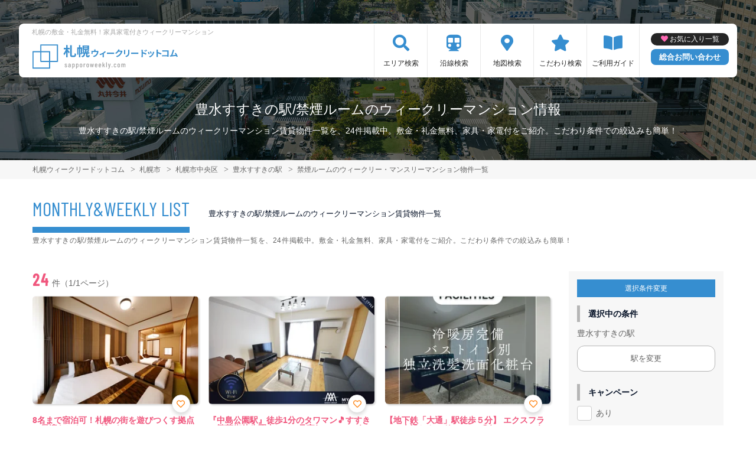

--- FILE ---
content_type: text/html; charset=UTF-8
request_url: https://www.sapporoweekly.com/srch/stations_1384/cond_12/
body_size: 12098
content:
<!DOCTYPE html>
<html lang="ja">
  <head>
        <script data-ad-client="ca-pub-2869867879816334" async src="https://pagead2.googlesyndication.com/pagead/js/adsbygoogle.js"></script>
        <meta charset="utf-8">
    <meta name="viewport" content="width=device-width, initial-scale=1.0">

    <title>豊水すすきの駅/禁煙ルームのウィークリーマンション情報｜札幌ウィークリードットコム</title>
    <meta name="description" content="【豊水すすきの駅】禁煙ルームのウィークリー・マンスリーマンション情報。札幌市内のウィークリーマンションなら【札幌ウィークリードットコム】敷金・礼金無料が多数！札幌駅･北大周辺･大通り･すすきのエリアの物件多数。駐車場付き･ペット可物件など様々なこだわり条件から希望のウィークリーマンションを検索いただけます。">
    <meta name="keywords" content="ウィークリー,ウィークリーマンション,マンスリー,マンスリーマンション,札幌,札幌駅,北大周辺,大通り,すすきの,札幌ウィークリー,家具家電付き,賃貸マンション">
  
    <!-- Resource Hints -->
    <meta http-equiv="x-dns-prefetch-control" content="on">
    <!-- Google Analytics -->
    <link rel="preconnect dns-prefetch" href="//www.google-analytics.com">
    <!-- Fonts -->
    <link rel="preconnect dns-prefetch" href="//fonts.googleapis.com">
    <link rel="preconnect dns-prefetch" href="//kit.fontawesome.com">
    <!-- Google Tag Manager -->
        <link rel="preconnect dns-prefetch" href="//www.googletagmanager.com">
    
        <link rel="canonical" href="https://www.sapporoweekly.com/srch/stations_1384/cond_12/">
      <meta name="robots" content="noarchive"/>

    <link href="https://fonts.googleapis.com/css?family=Barlow+Condensed&display=swap" rel="stylesheet">
    <link href="https://fonts.googleapis.com/css?family=Lato&display=swap" rel="stylesheet">
    <link rel="stylesheet" href="/common/assets/css/common/reset.css?1675156687">
    <link rel="stylesheet" href="/common/assets/css/common/common.css?1714443904">
    <link rel="stylesheet" href="/common/assets/css/common/icon-facility.css?1712645814">
    <link rel="stylesheet" href="/common/assets/css/parts/header/header-a.css?1675156687">
    <link rel="stylesheet" href="/common/assets/css/parts/footer/footer-a.css?1675156687">
    <link rel="stylesheet" href="/common/assets/css/parts/footnav/footnav-a.css?1675156687">
          <link rel="stylesheet" href="/common/assets/css/parts/srch/srchlist/srchlist.css?1725850827">
  <link rel="stylesheet" href="/common/assets/css/parts/srch/srchlist/roomlist.css?1675156687">
  <link rel="stylesheet" href="/common/assets/css/parts/srch/srchlist/srchlist-b.css?1724723964">
        <link rel="stylesheet" href="/common/assets/css/themes/368ed0.css?1675156687">
        
        <link rel="stylesheet" href="/common/assets/css/common/portal-font.css?1675156687">
    <link rel="stylesheet" href="/common/assets/css/common/site-type/area-portal.css?1675156687">
        <link rel="stylesheet" href="/css/style.css?1675156689">
    <script src="https://kit.fontawesome.com/ca47a01a1d.js" crossorigin="anonymous"></script>

    <script src="https://www.sapporoweekly.com/common/assets/js/common/jquery-3.4.1.min.js"></script>
    <script src="https://www.sapporoweekly.com/common/assets/js/common/common.js?20220221"></script>
        <script src="https://www.sapporoweekly.com/common/assets/js/common/favorite.js"></script>
    <script>
    $(function() {

      // 件数取得
      var url = "https://www.sapporoweekly.com/favorite/count/";
      favoriteCount(url);

      //初期表示設定
      favoriteSelect();
      
      // お気に入りボタンスタイル追加
      addStyleToFavBtn();

      //オンオフ
      var baseAddUrl = 'https://www.sapporoweekly.com/favorite/add/XXXXXXXXXX/';
      var baseDelUrl = 'https://www.sapporoweekly.com/favorite/delete/XXXXXXXXXX/';
      toggleFavorite(baseAddUrl, baseDelUrl);

    });
    </script>
        
    
    
      <script src="https://www.sapporoweekly.com/common/assets/js/pages/srchlist.js"></script>
  <script>
    $(function(){
      activateItemToggle();
    });
  </script>
    
    
    
        <script>(function(w,d,s,l,i){w[l]=w[l]||[];w[l].push({'gtm.start':
    new Date().getTime(),event:'gtm.js'});var f=d.getElementsByTagName(s)[0],
    j=d.createElement(s),dl=l!='dataLayer'?'&l='+l:'';j.async=true;j.src=
    'https://www.googletagmanager.com/gtm.js?id='+i+dl;f.parentNode.insertBefore(j,f);
    })(window,document,'script','dataLayer','GTM-K8V75H8');</script>
        

  </head>
  <body id="www-sapporoweekly-com">
    
          <noscript><iframe src="https://www.googletagmanager.com/ns.html?id=GTM-K8V75H8"
      height="0" width="0" style="display:none;visibility:hidden"></iframe></noscript>
        

        <div class="header">
  <link rel="stylesheet" href="/common/assets/css/parts/header/header-nav-a.css?1675156687">
<header>
  <div class="header_box">
    <div class="logo_box">
      <p class="maintitle">札幌の敷金・礼金無料！家具家電付きウィークリーマンション</p>
      <div class="logo_img">
        <a href="https://www.sapporoweekly.com">
          <img src="https://www.sapporoweekly.com/img/logo/logo_main.svg" loading="lazy" alt="札幌の敷金・礼金無料！家具家電付きウィークリーマンション 札幌ウィークリードットコム">
        </a>
      </div>
    </div>
    
    <a class="header__navbtn navbtn-request sponly" href="https://weeklyandmonthly.com/inquiry/"></a>
    
    <div class="sponly jq-headNavTgl header__navbtn">
      <div class="header__navbtn-item"></div>
      <div class="header__navbtn-item"></div>
      <div class="header__navbtn-item"></div>
    </div>
    <div class="header__nav jq-headNavTglTarget">
      <ul class="header__nav-list">
                                  <li class="header__nav-list-item area_search"><a class="t-navicon" href="https://www.sapporoweekly.com/search-area/">エリア検索</a></li>
                                      <li class="header__nav-list-item subway"><a class="t-navicon" href="https://www.sapporoweekly.com/srchline/">沿線検索</a></li>
                                      <li class="header__nav-list-item map"><a class="t-navicon" href="https://www.sapporoweekly.com/map/">地図検索</a></li>
                                      <li class="header__nav-list-item star"><a class="t-navicon" href="https://www.sapporoweekly.com/search-kodawari/">こだわり検索</a></li>
                                      <li class="header__nav-list-item guide"><a class="t-navicon" href="https://www.sapporoweekly.com/guide/">ご利用ガイド</a></li>
                                                </ul>
        <div class="header__nav-info">
                    <a class="header__nav-fav" href="https://www.sapporoweekly.com/favorite/">お気に入り一覧</a>
                              <p class="btn_request"><a class="t-bgc--tertiary" href="https://weeklyandmonthly.com/inquiry/">総合お問い合わせ</a></p>
        </div>
    </div>
  </div>
</header>  <div class="inner">
    <h1 class="header__pagetext">豊水すすきの駅/禁煙ルームのウィークリーマンション情報</h1>
    <p class="header__pagetext-en">豊水すすきの駅/禁煙ルームのウィークリーマンション賃貸物件一覧を、24件掲載中。敷金・礼金無料、家具・家電付をご紹介。こだわり条件での絞込みも簡単！</p>
  </div>
</div>
    <div class="content">
      
<div class="breadcrumb">
  <ol class="breadcrumb-list inner" itemscope itemtype="https://schema.org/BreadcrumbList">
                  <li itemprop="itemListElement" itemscope itemtype="https://schema.org/ListItem">
  <a itemtype="https://schema.org/Thing" itemprop="item" href="https://www.sapporoweekly.com">
    <span itemprop="name">札幌ウィークリードットコム</span>
  </a>
  <meta itemprop="position" content="1">
</li>
              <li itemprop="itemListElement" itemscope itemtype="https://schema.org/ListItem">
  <a itemtype="https://schema.org/Thing" itemprop="item" href="https://www.sapporoweekly.com/srch/">
    <span itemprop="name">札幌市</span>
  </a>
  <meta itemprop="position" content="2">
</li>
              <li itemprop="itemListElement" itemscope itemtype="https://schema.org/ListItem">
  <a itemtype="https://schema.org/Thing" itemprop="item" href="https://www.sapporoweekly.com/srch/pref_1/city_1101/">
    <span itemprop="name">札幌市中央区</span>
  </a>
  <meta itemprop="position" content="3">
</li>
              <li itemprop="itemListElement" itemscope itemtype="https://schema.org/ListItem">
  <a itemtype="https://schema.org/Thing" itemprop="item" href="https://www.sapporoweekly.com/srch/stations_1384/">
    <span itemprop="name">豊水すすきの駅</span>
  </a>
  <meta itemprop="position" content="4">
</li>
              <li itemprop="itemListElement" itemscope itemtype="https://schema.org/ListItem">
  <a itemtype="https://schema.org/Thing" itemprop="item" href="https://www.sapporoweekly.com/srch/stations_1384/cond_12/">
    <span itemprop="name">禁煙ルームのウィークリー・マンスリーマンション物件一覧</span>
  </a>
  <meta itemprop="position" content="5">
</li>
            </ol>
</div>

<div class="roomlist">
  <div class="inner">
    <p class="title-content t-title-content s-title-content">MONTHLY&WEEKLY LIST</p>
    <h2 class="title-content-sub">豊水すすきの駅/禁煙ルームのウィークリーマンション賃貸物件一覧</h2>
    <div class="main has-sidebar ">
      <div class="main__list">
        <div class="sort-bar">
          <p class="count"><span class="num t-color--secondary">24</span>件（1/1ページ）</p>
        </div>

                <ul class="roomitemlist">

                                  <li class="roomitemlist__item">
  <ul class="item__img-label">
          </ul>
    <a class="item-inner" href="https://www.sapporoweekly.com/srch/?cm=v&amp;id=1154269" target="_blank">
    <p class="item__text-name t-color--secondary">
      8名まで宿泊可！札幌の街を遊びつくす拠点に最適なレトロモダンなマンション 602(No.1154269)
            <span class="roomitemlist__favbtn jq-favBtn jq-toggleFavorite jq-addFavoriteList" data-room-id="1154269"  data-favoriteadd="https://www.sapporoweekly.com/favorite/add/XXXXXXXXXX/" data-favoritedel="https://www.sapporoweekly.com/favorite/delete/XXXXXXXXXX/" data-favoritejson="https://www.sapporoweekly.com/favorite/json/list/" data-favoritelist="https://www.sapporoweekly.com/favorite/">お気に入り登録</span>
          </p>
    <div class="item__img">
      <img src="https://p1-2ad82ee2.imageflux.jp/c!/f=webp:auto,q=85,w=300,u=0/storage/room/1154269/rUIuY8CDUSIbjrIqTXI1L5O3reUUiKAj03I8lEHE.jpeg" loading="lazy" alt="豊水すすきの駅のウィークリーマンション「8名まで宿泊可！札幌の街を遊びつくす拠点に最適なレトロモダンなマンション 602(No.1154269)」メイン画像">
    </div>
    <div class="item__text">
      <p class="item__text-detail r-access">
      	          <span>札幌市中央区</span>
              </p>
            <p class="item__text-catch ">すすきの・大通公園まで徒歩圏内！最大8名宿泊可能、バストイレ別の快適アパートメント</p>
            
      
      
          </div>
  </a>
    <div class="item__bottom">
    <table class="room-info">
      <tr>
        <th>アクセス</th>
        <td colspan="3">
                        札幌市東豊線「豊水すすきの駅」徒歩5分                </td>
      </tr>
      <tr>
        <th>間取り</th>
        <td>
                2LDK
                </td>
        <th>面積</th>
        <td>
                55m&sup2;
                </td>
      </tr>
      <tr>
        <th>築年数</th>
        <td colspan="3">
                </td>
      </tr>
    </table>

        <!-- plan_id=1230963 -->
      <table class="plans">
        <thead>
          <tr>
            <th>プラン名・期間</th>
            <th class="r-price__ttl">月額目安</th>
          </tr>
        </thead>
        <tbody class="r-price__num">
                                      <!-- rooms.id=1154269 -->
              <tr data-plan-id="1230963">
                <th class="r-price__num-name">
                  <strong>マンスリー</strong>
                  <br>
                                    <span>20日以上～91日未満</span>
                                  </th>
                <td class="r-price__num__total-month-amount">
                                    <p class="total-month-amount"><strong>264,000</strong>円/月～</p>
                                    <span>初期費用他 0円～</span>
                </td>
              </tr>
                    </tbody>
      </table>
      </div>
    <div class="item__bottom">
    <ul class="condition">
            <li class="condition__item">禁煙ルーム</li>
            <li class="condition__item">ファミリー向け</li>
            <li class="condition__item">駅近</li>
            <li class="condition__item">インターネット無料</li>
            <li class="condition__item">wifiあり</li>
          </ul>
  </div>

  
    <div class="item__bottom2">
        <div class="roomitemlist__breadcrumb">
    <ul class="roomitemlist__breadcrumb-list" itemscope itemtype="https://schema.org/BreadcrumbList">
                                  <li class="roomitemlist__breadcrumb-list-item" itemprop="itemListElement" itemscope itemtype="https://schema.org/ListItem">
  <a itemtype="https://schema.org/Thing" itemprop="item" href="https://www.sapporoweekly.com/srch/pref_1/">
    <span itemprop="name">北海道</span>
  </a>
  <meta itemprop="position" content="1">
</li>
                                      <li class="roomitemlist__breadcrumb-list-item" itemprop="itemListElement" itemscope itemtype="https://schema.org/ListItem">
  <a itemtype="https://schema.org/Thing" itemprop="item" href="https://www.sapporoweekly.com/srch/pref_1/city_1101/">
    <span itemprop="name">札幌市中央区</span>
  </a>
  <meta itemprop="position" content="2">
</li>
                            </ul>
</div>      </div>
  
    
  <ul class="item__btn">
        <a class="t-btn--primary item__btn-link contact" href="https://www.sapporoweekly.com/reserve/?bb_id=1154269">お問合わせ</a>
    <a class="t-btn--secondary item__btn-link tel" href="tel:050-7587-8265">電話する</a>
      </ul>
      <p class="roomitemlist__accountname">運営会社：<a href="https://www.sapporoweekly.com/srchcompany/dtl_939/">株式会社GP</a></p>
  </li>                                              <li class="roomitemlist__item">
  <ul class="item__img-label">
          </ul>
    <a class="item-inner" href="https://www.sapporoweekly.com/srch/?cm=v&amp;id=754995" target="_blank">
    <p class="item__text-name t-color--secondary">
      『中島公園駅』徒歩1分のタワマン🎵すすきの繁華街徒歩圏内✨ 506号室(No.754995)
            <span class="roomitemlist__favbtn jq-favBtn jq-toggleFavorite jq-addFavoriteList" data-room-id="754995"  data-favoriteadd="https://www.sapporoweekly.com/favorite/add/XXXXXXXXXX/" data-favoritedel="https://www.sapporoweekly.com/favorite/delete/XXXXXXXXXX/" data-favoritejson="https://www.sapporoweekly.com/favorite/json/list/" data-favoritelist="https://www.sapporoweekly.com/favorite/">お気に入り登録</span>
          </p>
    <div class="item__img">
      <img src="https://p1-2ad82ee2.imageflux.jp/c!/f=webp:auto,q=85,w=300,u=0/storage/room/754995/KM0BArrLB0UfxRGuNY6OYsIUUjij9a3RffffFWnA.jpeg" loading="lazy" alt="豊水すすきの駅のウィークリーマンション「『中島公園駅』徒歩1分のタワマン🎵すすきの繁華街徒歩圏内✨ 506号室(No.754995)」メイン画像">
    </div>
    <div class="item__text">
      <p class="item__text-detail r-access">
      	          <span>札幌市中央区</span>
              </p>
            <p class="item__text-catch ">中島公園駅徒歩1分！！すすきの繁華街も徒歩圏内✨タワーマンション・1LDKの豪華物件です🎵</p>
            
      
      
          </div>
  </a>
    <div class="item__bottom">
    <table class="room-info">
      <tr>
        <th>アクセス</th>
        <td colspan="3">
                        札幌市南北線「すすきの駅」徒歩10分                </td>
      </tr>
      <tr>
        <th>間取り</th>
        <td>
                1LDK
                </td>
        <th>面積</th>
        <td>
                34.45m&sup2;
                </td>
      </tr>
      <tr>
        <th>築年数</th>
        <td colspan="3">
                2002年3月築
                </td>
      </tr>
    </table>

        <!-- plan_id=91006 -->
      <table class="plans">
        <thead>
          <tr>
            <th>プラン名・期間</th>
            <th class="r-price__ttl">月額目安</th>
          </tr>
        </thead>
        <tbody class="r-price__num">
                                      <!-- rooms.id=754995 -->
              <tr data-plan-id="91006">
                <th class="r-price__num-name">
                  <strong>ロング（水道光熱費・清掃費込）</strong>
                  <br>
                                    <span>7ヶ月以上～12ヶ月未満</span>
                                  </th>
                <td class="r-price__num__total-month-amount">
                                    <p class="total-month-amount"><strong>147,000</strong>円/月～</p>
                                    <span>初期費用他 0円～</span>
                </td>
              </tr>
                                        <!-- rooms.id=754995 -->
              <tr data-plan-id="91005">
                <th class="r-price__num-name">
                  <strong>ミドル（水道光熱費・清掃費込）</strong>
                  <br>
                                    <span>3ヶ月以上～7ヶ月未満</span>
                                  </th>
                <td class="r-price__num__total-month-amount">
                                    <p class="total-month-amount"><strong>162,000</strong>円/月～</p>
                                    <span>初期費用他 0円～</span>
                </td>
              </tr>
                                        <!-- rooms.id=754995 -->
              <tr data-plan-id="91004">
                <th class="r-price__num-name">
                  <strong>ショート（水道光熱費・清掃費込）</strong>
                  <br>
                                    <span>1ヶ月以上～3ヶ月未満</span>
                                  </th>
                <td class="r-price__num__total-month-amount">
                                    <p class="total-month-amount"><strong>180,000</strong>円/月～</p>
                                    <span>初期費用他 0円～</span>
                </td>
              </tr>
                                                  </tbody>
      </table>
      </div>
    <div class="item__bottom">
    <ul class="condition">
            <li class="condition__item">禁煙ルーム</li>
            <li class="condition__item">女性向け</li>
            <li class="condition__item">ファミリー向け</li>
            <li class="condition__item">同棲向け</li>
            <li class="condition__item">高級・ハイグレード</li>
          </ul>
  </div>

  
    <div class="item__bottom2">
        <div class="roomitemlist__breadcrumb">
    <ul class="roomitemlist__breadcrumb-list" itemscope itemtype="https://schema.org/BreadcrumbList">
                                  <li class="roomitemlist__breadcrumb-list-item" itemprop="itemListElement" itemscope itemtype="https://schema.org/ListItem">
  <a itemtype="https://schema.org/Thing" itemprop="item" href="https://www.sapporoweekly.com/srch/pref_1/">
    <span itemprop="name">北海道</span>
  </a>
  <meta itemprop="position" content="1">
</li>
                                      <li class="roomitemlist__breadcrumb-list-item" itemprop="itemListElement" itemscope itemtype="https://schema.org/ListItem">
  <a itemtype="https://schema.org/Thing" itemprop="item" href="https://www.sapporoweekly.com/srch/pref_1/city_1101/">
    <span itemprop="name">札幌市中央区</span>
  </a>
  <meta itemprop="position" content="2">
</li>
                            </ul>
</div>      </div>
  
    
  <ul class="item__btn">
        <a class="t-btn--primary item__btn-link contact" href="https://www.sapporoweekly.com/reserve/?bb_id=754995">お問合わせ</a>
    <a class="t-btn--secondary item__btn-link tel" href="tel:050-7586-2547">電話する</a>
      </ul>
      <p class="roomitemlist__accountname">運営会社：<a href="https://www.sapporoweekly.com/srchcompany/dtl_14/">株式会社マイスタイル</a></p>
  </li>                                              <li class="roomitemlist__item">
  <ul class="item__img-label">
          </ul>
    <a class="item-inner" href="https://www.sapporoweekly.com/srch/?cm=v&amp;id=1233093" target="_blank">
    <p class="item__text-name t-color--secondary">
      【地下鉄「大通」駅徒歩５分】 エクスフラッツ大通セカンドA 1LDK🚭(No.1233093)
            <span class="roomitemlist__favbtn jq-favBtn jq-toggleFavorite jq-addFavoriteList" data-room-id="1233093"  data-favoriteadd="https://www.sapporoweekly.com/favorite/add/XXXXXXXXXX/" data-favoritedel="https://www.sapporoweekly.com/favorite/delete/XXXXXXXXXX/" data-favoritejson="https://www.sapporoweekly.com/favorite/json/list/" data-favoritelist="https://www.sapporoweekly.com/favorite/">お気に入り登録</span>
          </p>
    <div class="item__img">
      <img src="https://p1-2ad82ee2.imageflux.jp/c!/f=webp:auto,q=85,w=300,u=0/storage/room/1233093/qZpmryoXMA1QHp40dSDEmWKriegKU5Iol7G0dR92.jpeg" loading="lazy" alt="豊水すすきの駅のウィークリーマンション「【地下鉄「大通」駅徒歩５分】 エクスフラッツ大通セカンドA 1LDK🚭(No.1233093)」メイン画像">
    </div>
    <div class="item__text">
      <p class="item__text-detail r-access">
      	          <span>札幌市中央区</span>
              </p>
            <p class="item__text-catch ">地下鉄「大通」駅徒歩5分「バスセンター前」駅まで 徒歩3分の好立地☆スポットクーラー設置☆禁煙ルーム☆</p>
            
      
      
          </div>
  </a>
    <div class="item__bottom">
    <table class="room-info">
      <tr>
        <th>アクセス</th>
        <td colspan="3">
                        札幌市南北線「大通駅」徒歩5分                </td>
      </tr>
      <tr>
        <th>間取り</th>
        <td>
                1LDK
                </td>
        <th>面積</th>
        <td>
                34.2m&sup2;
                </td>
      </tr>
      <tr>
        <th>築年数</th>
        <td colspan="3">
                2002年10月築
                </td>
      </tr>
    </table>

        <!-- plan_id=1376643 -->
      <table class="plans">
        <thead>
          <tr>
            <th>プラン名・期間</th>
            <th class="r-price__ttl">月額目安</th>
          </tr>
        </thead>
        <tbody class="r-price__num">
                                      <!-- rooms.id=1233093 -->
              <tr data-plan-id="1376643">
                <th class="r-price__num-name">
                  <strong>ロング</strong>
                  <br>
                                    <span>210日以上～365日未満</span>
                                  </th>
                <td class="r-price__num__total-month-amount">
                                    <p class="total-month-amount"><strong>130,320</strong>円/月～</p>
                                    <span>初期費用他 44,660円～</span>
                </td>
              </tr>
                                        <!-- rooms.id=1233093 -->
              <tr data-plan-id="1376641">
                <th class="r-price__num-name">
                  <strong>ミドル</strong>
                  <br>
                                    <span>90日以上～210日未満</span>
                                  </th>
                <td class="r-price__num__total-month-amount">
                                    <p class="total-month-amount"><strong>133,320</strong>円/月～</p>
                                    <span>初期費用他 36,410円～</span>
                </td>
              </tr>
                                        <!-- rooms.id=1233093 -->
              <tr data-plan-id="1376640">
                <th class="r-price__num-name">
                  <strong>ショート</strong>
                  <br>
                                    <span>30日以上～90日未満</span>
                                  </th>
                <td class="r-price__num__total-month-amount">
                                    <p class="total-month-amount"><strong>136,320</strong>円/月～</p>
                                    <span>初期費用他 28,160円～</span>
                </td>
              </tr>
                                                  </tbody>
      </table>
      </div>
    <div class="item__bottom">
    <ul class="condition">
            <li class="condition__item">禁煙ルーム</li>
            <li class="condition__item">女性向け</li>
            <li class="condition__item">ファミリー向け</li>
            <li class="condition__item">駅近</li>
            <li class="condition__item">インターネット無料</li>
          </ul>
  </div>

  
    <div class="item__bottom2">
        <div class="roomitemlist__breadcrumb">
    <ul class="roomitemlist__breadcrumb-list" itemscope itemtype="https://schema.org/BreadcrumbList">
                                  <li class="roomitemlist__breadcrumb-list-item" itemprop="itemListElement" itemscope itemtype="https://schema.org/ListItem">
  <a itemtype="https://schema.org/Thing" itemprop="item" href="https://www.sapporoweekly.com/srch/pref_1/">
    <span itemprop="name">北海道</span>
  </a>
  <meta itemprop="position" content="1">
</li>
                                      <li class="roomitemlist__breadcrumb-list-item" itemprop="itemListElement" itemscope itemtype="https://schema.org/ListItem">
  <a itemtype="https://schema.org/Thing" itemprop="item" href="https://www.sapporoweekly.com/srch/pref_1/city_1101/">
    <span itemprop="name">札幌市中央区</span>
  </a>
  <meta itemprop="position" content="2">
</li>
                            </ul>
</div>      </div>
  
    
  <ul class="item__btn">
        <a class="t-btn--primary item__btn-link contact" href="https://www.sapporoweekly.com/reserve/?bb_id=1233093">お問合わせ</a>
    <a class="t-btn--secondary item__btn-link tel" href="tel:050-7586-7923">電話する</a>
      </ul>
      <p class="roomitemlist__accountname">運営会社：<a href="https://www.sapporoweekly.com/srchcompany/dtl_55/">株式会社 秋吉</a></p>
  </li>                                              <li class="roomitemlist__item">
  <ul class="item__img-label">
          </ul>
    <a class="item-inner" href="https://www.sapporoweekly.com/srch/?cm=v&amp;id=992185" target="_blank">
    <p class="item__text-name t-color--secondary">
      POROKARI南7条A/オートロック/エレベーター (No.992185)
            <span class="roomitemlist__favbtn jq-favBtn jq-toggleFavorite jq-addFavoriteList" data-room-id="992185"  data-favoriteadd="https://www.sapporoweekly.com/favorite/add/XXXXXXXXXX/" data-favoritedel="https://www.sapporoweekly.com/favorite/delete/XXXXXXXXXX/" data-favoritejson="https://www.sapporoweekly.com/favorite/json/list/" data-favoritelist="https://www.sapporoweekly.com/favorite/">お気に入り登録</span>
          </p>
    <div class="item__img">
      <img src="https://p1-2ad82ee2.imageflux.jp/c!/f=webp:auto,q=85,w=300,u=0/storage/room/992185/7p3kAoDhe4GbxeDgOBN64f4odZCcQidyUrAKTlxP.jpeg" loading="lazy" alt="豊水すすきの駅のウィークリーマンション「POROKARI南7条A/オートロック/エレベーター (No.992185)」メイン画像">
    </div>
    <div class="item__text">
      <p class="item__text-detail r-access">
      	          <span>札幌市中央区</span>
              </p>
            <p class="item__text-catch ">地下鉄東豊線【豊水すすきの駅】徒歩分3！ 地下鉄南北線【中島公園駅】徒歩9分！ ダブルアクセス可能♪</p>
            
      
      
          </div>
  </a>
    <div class="item__bottom">
    <table class="room-info">
      <tr>
        <th>アクセス</th>
        <td colspan="3">
                        札幌市南北線「すすきの駅」徒歩7分                </td>
      </tr>
      <tr>
        <th>間取り</th>
        <td>
                1K
                </td>
        <th>面積</th>
        <td>
                27.84m&sup2;
                </td>
      </tr>
      <tr>
        <th>築年数</th>
        <td colspan="3">
                1997年5月築
                </td>
      </tr>
    </table>

        <!-- plan_id=1009261 -->
      <table class="plans">
        <thead>
          <tr>
            <th>プラン名・期間</th>
            <th class="r-price__ttl">月額目安</th>
          </tr>
        </thead>
        <tbody class="r-price__num">
                                      <!-- rooms.id=992185 -->
              <tr data-plan-id="1009261">
                <th class="r-price__num-name">
                  <strong>ロングプラン</strong>
                  <br>
                                    <span>7ヶ月以上～24ヶ月未満</span>
                                  </th>
                <td class="r-price__num__total-month-amount">
                                    <p class="total-month-amount"><strong>114,000</strong>円/月～</p>
                                    <span>初期費用他 38,500円～</span>
                </td>
              </tr>
                                        <!-- rooms.id=992185 -->
              <tr data-plan-id="1009260">
                <th class="r-price__num-name">
                  <strong>ミドルプラン</strong>
                  <br>
                                    <span>3ヶ月以上～7ヶ月未満</span>
                                  </th>
                <td class="r-price__num__total-month-amount">
                                    <p class="total-month-amount"><strong>114,000</strong>円/月～</p>
                                    <span>初期費用他 33,000円～</span>
                </td>
              </tr>
                                        <!-- rooms.id=992185 -->
              <tr data-plan-id="1009259">
                <th class="r-price__num-name">
                  <strong>ショートプラン</strong>
                  <br>
                                    <span>1ヶ月以上～3ヶ月未満</span>
                                  </th>
                <td class="r-price__num__total-month-amount">
                                    <p class="total-month-amount"><strong>114,000</strong>円/月～</p>
                                    <span>初期費用他 27,500円～</span>
                </td>
              </tr>
                    </tbody>
      </table>
      </div>
    <div class="item__bottom">
    <ul class="condition">
            <li class="condition__item">禁煙ルーム</li>
            <li class="condition__item">同棲向け</li>
            <li class="condition__item">駅近</li>
            <li class="condition__item">インターネット無料</li>
            <li class="condition__item">wifiあり</li>
          </ul>
  </div>

  
    <div class="item__bottom2">
        <div class="roomitemlist__breadcrumb">
    <ul class="roomitemlist__breadcrumb-list" itemscope itemtype="https://schema.org/BreadcrumbList">
                                  <li class="roomitemlist__breadcrumb-list-item" itemprop="itemListElement" itemscope itemtype="https://schema.org/ListItem">
  <a itemtype="https://schema.org/Thing" itemprop="item" href="https://www.sapporoweekly.com/srch/pref_1/">
    <span itemprop="name">北海道</span>
  </a>
  <meta itemprop="position" content="1">
</li>
                                      <li class="roomitemlist__breadcrumb-list-item" itemprop="itemListElement" itemscope itemtype="https://schema.org/ListItem">
  <a itemtype="https://schema.org/Thing" itemprop="item" href="https://www.sapporoweekly.com/srch/pref_1/city_1101/">
    <span itemprop="name">札幌市中央区</span>
  </a>
  <meta itemprop="position" content="2">
</li>
                            </ul>
</div>      </div>
  
    
  <ul class="item__btn">
        <a class="t-btn--primary item__btn-link contact" href="https://www.sapporoweekly.com/reserve/?bb_id=992185">お問合わせ</a>
    <a class="t-btn--secondary item__btn-link tel" href="tel:050-7586-1751">電話する</a>
      </ul>
      <p class="roomitemlist__accountname">運営会社：<a href="https://www.sapporoweekly.com/srchcompany/dtl_532/">株式会社Nexus</a></p>
  </li>                                              <li class="roomitemlist__item">
  <ul class="item__img-label">
          </ul>
    <a class="item-inner" href="https://www.sapporoweekly.com/srch/?cm=v&amp;id=1233088" target="_blank">
    <p class="item__text-name t-color--secondary">
      【地下鉄「大通」駅徒歩５分】 エクスフラッツ大通セカンドA 1LDK🚭(No.1233088)
            <span class="roomitemlist__favbtn jq-favBtn jq-toggleFavorite jq-addFavoriteList" data-room-id="1233088"  data-favoriteadd="https://www.sapporoweekly.com/favorite/add/XXXXXXXXXX/" data-favoritedel="https://www.sapporoweekly.com/favorite/delete/XXXXXXXXXX/" data-favoritejson="https://www.sapporoweekly.com/favorite/json/list/" data-favoritelist="https://www.sapporoweekly.com/favorite/">お気に入り登録</span>
          </p>
    <div class="item__img">
      <img src="https://p1-2ad82ee2.imageflux.jp/c!/f=webp:auto,q=85,w=300,u=0/storage/room/1233088/cqFn5IXaJsfIIKkwBjhUpvFP68n7KBDUAucFSred.jpeg" loading="lazy" alt="豊水すすきの駅のウィークリーマンション「【地下鉄「大通」駅徒歩５分】 エクスフラッツ大通セカンドA 1LDK🚭(No.1233088)」メイン画像">
    </div>
    <div class="item__text">
      <p class="item__text-detail r-access">
      	          <span>札幌市中央区</span>
              </p>
            <p class="item__text-catch ">「大通駅」 徒歩5分、「バスセンター前駅」 徒歩3分【禁煙】【固定回線・無料Wifi】丸井今井様まで徒歩7分、三越・PARCO様まで徒歩8分、サッポロファクトリー様まで徒歩11分の好立地☆</p>
            
      
      
          </div>
  </a>
    <div class="item__bottom">
    <table class="room-info">
      <tr>
        <th>アクセス</th>
        <td colspan="3">
                        札幌市南北線「大通駅」徒歩5分                </td>
      </tr>
      <tr>
        <th>間取り</th>
        <td>
                1LDK
                </td>
        <th>面積</th>
        <td>
                37.7m&sup2;
                </td>
      </tr>
      <tr>
        <th>築年数</th>
        <td colspan="3">
                2002年10月築
                </td>
      </tr>
    </table>

        <!-- plan_id=1376643 -->
      <table class="plans">
        <thead>
          <tr>
            <th>プラン名・期間</th>
            <th class="r-price__ttl">月額目安</th>
          </tr>
        </thead>
        <tbody class="r-price__num">
                                      <!-- rooms.id=1233088 -->
              <tr data-plan-id="1376643">
                <th class="r-price__num-name">
                  <strong>ロング</strong>
                  <br>
                                    <span>210日以上～365日未満</span>
                                  </th>
                <td class="r-price__num__total-month-amount">
                                    <p class="total-month-amount"><strong>130,320</strong>円/月～</p>
                                    <span>初期費用他 44,660円～</span>
                </td>
              </tr>
                                        <!-- rooms.id=1233088 -->
              <tr data-plan-id="1376641">
                <th class="r-price__num-name">
                  <strong>ミドル</strong>
                  <br>
                                    <span>90日以上～210日未満</span>
                                  </th>
                <td class="r-price__num__total-month-amount">
                                    <p class="total-month-amount"><strong>133,320</strong>円/月～</p>
                                    <span>初期費用他 36,410円～</span>
                </td>
              </tr>
                                        <!-- rooms.id=1233088 -->
              <tr data-plan-id="1376640">
                <th class="r-price__num-name">
                  <strong>ショート</strong>
                  <br>
                                    <span>30日以上～90日未満</span>
                                  </th>
                <td class="r-price__num__total-month-amount">
                                    <p class="total-month-amount"><strong>136,320</strong>円/月～</p>
                                    <span>初期費用他 28,160円～</span>
                </td>
              </tr>
                                                  </tbody>
      </table>
      </div>
    <div class="item__bottom">
    <ul class="condition">
            <li class="condition__item">禁煙ルーム</li>
            <li class="condition__item">ファミリー向け</li>
            <li class="condition__item">駅近</li>
            <li class="condition__item">インターネット無料</li>
            <li class="condition__item">wifiあり</li>
          </ul>
  </div>

  
    <div class="item__bottom2">
        <div class="roomitemlist__breadcrumb">
    <ul class="roomitemlist__breadcrumb-list" itemscope itemtype="https://schema.org/BreadcrumbList">
                                  <li class="roomitemlist__breadcrumb-list-item" itemprop="itemListElement" itemscope itemtype="https://schema.org/ListItem">
  <a itemtype="https://schema.org/Thing" itemprop="item" href="https://www.sapporoweekly.com/srch/pref_1/">
    <span itemprop="name">北海道</span>
  </a>
  <meta itemprop="position" content="1">
</li>
                                      <li class="roomitemlist__breadcrumb-list-item" itemprop="itemListElement" itemscope itemtype="https://schema.org/ListItem">
  <a itemtype="https://schema.org/Thing" itemprop="item" href="https://www.sapporoweekly.com/srch/pref_1/city_1101/">
    <span itemprop="name">札幌市中央区</span>
  </a>
  <meta itemprop="position" content="2">
</li>
                            </ul>
</div>      </div>
  
    
  <ul class="item__btn">
        <a class="t-btn--primary item__btn-link contact" href="https://www.sapporoweekly.com/reserve/?bb_id=1233088">お問合わせ</a>
    <a class="t-btn--secondary item__btn-link tel" href="tel:050-7586-7923">電話する</a>
      </ul>
      <p class="roomitemlist__accountname">運営会社：<a href="https://www.sapporoweekly.com/srchcompany/dtl_55/">株式会社 秋吉</a></p>
  </li>                                              <li class="roomitemlist__item">
  <ul class="item__img-label">
          </ul>
    <a class="item-inner" href="https://www.sapporoweekly.com/srch/?cm=v&amp;id=992186" target="_blank">
    <p class="item__text-name t-color--secondary">
      POROKARI南7条B/オートロック/エレベーター (No.992186)
            <span class="roomitemlist__favbtn jq-favBtn jq-toggleFavorite jq-addFavoriteList" data-room-id="992186"  data-favoriteadd="https://www.sapporoweekly.com/favorite/add/XXXXXXXXXX/" data-favoritedel="https://www.sapporoweekly.com/favorite/delete/XXXXXXXXXX/" data-favoritejson="https://www.sapporoweekly.com/favorite/json/list/" data-favoritelist="https://www.sapporoweekly.com/favorite/">お気に入り登録</span>
          </p>
    <div class="item__img">
      <img src="https://p1-2ad82ee2.imageflux.jp/c!/f=webp:auto,q=85,w=300,u=0/storage/room/992186/15k4ul5BAqMjvBfFz2D0I8rHPdDFcVTiZDh9dgAh.jpeg" loading="lazy" alt="豊水すすきの駅のウィークリーマンション「POROKARI南7条B/オートロック/エレベーター (No.992186)」メイン画像">
    </div>
    <div class="item__text">
      <p class="item__text-detail r-access">
      	          <span>札幌市中央区</span>
              </p>
            <p class="item__text-catch ">★オススメコメント★  地下鉄東豊線【豊水すすきの駅】徒歩分3！ 地下鉄南北線【中島公園駅】徒歩9分！ ダブルアクセス可能♪</p>
            
      
      
          </div>
  </a>
    <div class="item__bottom">
    <table class="room-info">
      <tr>
        <th>アクセス</th>
        <td colspan="3">
                        札幌市南北線「すすきの駅」徒歩7分                </td>
      </tr>
      <tr>
        <th>間取り</th>
        <td>
                1K
                </td>
        <th>面積</th>
        <td>
                27.84m&sup2;
                </td>
      </tr>
      <tr>
        <th>築年数</th>
        <td colspan="3">
                1997年5月築
                </td>
      </tr>
    </table>

        <!-- plan_id=1009264 -->
      <table class="plans">
        <thead>
          <tr>
            <th>プラン名・期間</th>
            <th class="r-price__ttl">月額目安</th>
          </tr>
        </thead>
        <tbody class="r-price__num">
                                      <!-- rooms.id=992186 -->
              <tr data-plan-id="1009264">
                <th class="r-price__num-name">
                  <strong>ロングプラン</strong>
                  <br>
                                    <span>7ヶ月以上～24ヶ月未満</span>
                                  </th>
                <td class="r-price__num__total-month-amount">
                                    <p class="total-month-amount"><strong>114,000</strong>円/月～</p>
                                    <span>初期費用他 38,500円～</span>
                </td>
              </tr>
                                        <!-- rooms.id=992186 -->
              <tr data-plan-id="1009263">
                <th class="r-price__num-name">
                  <strong>ミドルプラン</strong>
                  <br>
                                    <span>3ヶ月以上～7ヶ月未満</span>
                                  </th>
                <td class="r-price__num__total-month-amount">
                                    <p class="total-month-amount"><strong>114,000</strong>円/月～</p>
                                    <span>初期費用他 33,000円～</span>
                </td>
              </tr>
                                        <!-- rooms.id=992186 -->
              <tr data-plan-id="1009262">
                <th class="r-price__num-name">
                  <strong>ショートプラン</strong>
                  <br>
                                    <span>1ヶ月以上～3ヶ月未満</span>
                                  </th>
                <td class="r-price__num__total-month-amount">
                                    <p class="total-month-amount"><strong>114,000</strong>円/月～</p>
                                    <span>初期費用他 27,500円～</span>
                </td>
              </tr>
                    </tbody>
      </table>
      </div>
    <div class="item__bottom">
    <ul class="condition">
            <li class="condition__item">禁煙ルーム</li>
            <li class="condition__item">同棲向け</li>
            <li class="condition__item">駅近</li>
            <li class="condition__item">インターネット無料</li>
            <li class="condition__item">wifiあり</li>
          </ul>
  </div>

  
    <div class="item__bottom2">
        <div class="roomitemlist__breadcrumb">
    <ul class="roomitemlist__breadcrumb-list" itemscope itemtype="https://schema.org/BreadcrumbList">
                                  <li class="roomitemlist__breadcrumb-list-item" itemprop="itemListElement" itemscope itemtype="https://schema.org/ListItem">
  <a itemtype="https://schema.org/Thing" itemprop="item" href="https://www.sapporoweekly.com/srch/pref_1/">
    <span itemprop="name">北海道</span>
  </a>
  <meta itemprop="position" content="1">
</li>
                                      <li class="roomitemlist__breadcrumb-list-item" itemprop="itemListElement" itemscope itemtype="https://schema.org/ListItem">
  <a itemtype="https://schema.org/Thing" itemprop="item" href="https://www.sapporoweekly.com/srch/pref_1/city_1101/">
    <span itemprop="name">札幌市中央区</span>
  </a>
  <meta itemprop="position" content="2">
</li>
                            </ul>
</div>      </div>
  
    
  <ul class="item__btn">
        <a class="t-btn--primary item__btn-link contact" href="https://www.sapporoweekly.com/reserve/?bb_id=992186">お問合わせ</a>
    <a class="t-btn--secondary item__btn-link tel" href="tel:050-7586-1751">電話する</a>
      </ul>
      <p class="roomitemlist__accountname">運営会社：<a href="https://www.sapporoweekly.com/srchcompany/dtl_532/">株式会社Nexus</a></p>
  </li>                                              <li class="roomitemlist__item">
  <ul class="item__img-label">
          </ul>
    <a class="item-inner" href="https://www.sapporoweekly.com/srch/?cm=v&amp;id=390654" target="_blank">
    <p class="item__text-name t-color--secondary">
      ペット飼育可✨「狸小路商店街」徒歩1分の好立地です🎵 709号室(No.390654)
            <span class="roomitemlist__favbtn jq-favBtn jq-toggleFavorite jq-addFavoriteList" data-room-id="390654"  data-favoriteadd="https://www.sapporoweekly.com/favorite/add/XXXXXXXXXX/" data-favoritedel="https://www.sapporoweekly.com/favorite/delete/XXXXXXXXXX/" data-favoritejson="https://www.sapporoweekly.com/favorite/json/list/" data-favoritelist="https://www.sapporoweekly.com/favorite/">お気に入り登録</span>
          </p>
    <div class="item__img">
      <img src="https://p1-2ad82ee2.imageflux.jp/c!/f=webp:auto,q=85,w=300,u=0/storage/room/390654/cuYq94GoLFVOuyyMO9KT2jdDhUmCASP1qDhX5883.jpeg" loading="lazy" alt="豊水すすきの駅のウィークリーマンション「ペット飼育可✨「狸小路商店街」徒歩1分の好立地です🎵 709号室(No.390654)」メイン画像">
    </div>
    <div class="item__text">
      <p class="item__text-detail r-access">
      	          <span>札幌市中央区</span>
              </p>
            <p class="item__text-catch ">【ペット可】二条市場隣！！駅徒歩3分☆3駅3沿線利用可能な超好立地物件です🎵</p>
            
      
      
          </div>
  </a>
    <div class="item__bottom">
    <table class="room-info">
      <tr>
        <th>アクセス</th>
        <td colspan="3">
                        札幌市南北線「さっぽろ駅」徒歩21分                </td>
      </tr>
      <tr>
        <th>間取り</th>
        <td>
                1DK
                </td>
        <th>面積</th>
        <td>
                34.89m&sup2;
                </td>
      </tr>
      <tr>
        <th>築年数</th>
        <td colspan="3">
                </td>
      </tr>
    </table>

        <!-- plan_id=109605 -->
      <table class="plans">
        <thead>
          <tr>
            <th>プラン名・期間</th>
            <th class="r-price__ttl">月額目安</th>
          </tr>
        </thead>
        <tbody class="r-price__num">
                                      <!-- rooms.id=390654 -->
              <tr data-plan-id="109605">
                <th class="r-price__num-name">
                  <strong>ロング（水道光熱費・清掃費込）</strong>
                  <br>
                                    <span>7ヶ月以上～12ヶ月未満</span>
                                  </th>
                <td class="r-price__num__total-month-amount">
                                    <p class="total-month-amount"><strong>102,000</strong>円/月～</p>
                                    <span>初期費用他 0円～</span>
                </td>
              </tr>
                                        <!-- rooms.id=390654 -->
              <tr data-plan-id="109604">
                <th class="r-price__num-name">
                  <strong>ミドル（水道光熱費・清掃費込）</strong>
                  <br>
                                    <span>3ヶ月以上～7ヶ月未満</span>
                                  </th>
                <td class="r-price__num__total-month-amount">
                                    <p class="total-month-amount"><strong>105,000</strong>円/月～</p>
                                    <span>初期費用他 0円～</span>
                </td>
              </tr>
                                        <!-- rooms.id=390654 -->
              <tr data-plan-id="109603">
                <th class="r-price__num-name">
                  <strong>ショート（水道光熱費・清掃費込）</strong>
                  <br>
                                    <span>30日以上～90日未満</span>
                                  </th>
                <td class="r-price__num__total-month-amount">
                                    <p class="total-month-amount"><strong>108,000</strong>円/月～</p>
                                    <span>初期費用他 0円～</span>
                </td>
              </tr>
                    </tbody>
      </table>
      </div>
    <div class="item__bottom">
    <ul class="condition">
            <li class="condition__item">禁煙ルーム</li>
            <li class="condition__item">女性向け</li>
            <li class="condition__item">同棲向け</li>
            <li class="condition__item">ペット可</li>
            <li class="condition__item">駅近</li>
          </ul>
  </div>

  
    <div class="item__bottom2">
        <div class="roomitemlist__breadcrumb">
    <ul class="roomitemlist__breadcrumb-list" itemscope itemtype="https://schema.org/BreadcrumbList">
                                  <li class="roomitemlist__breadcrumb-list-item" itemprop="itemListElement" itemscope itemtype="https://schema.org/ListItem">
  <a itemtype="https://schema.org/Thing" itemprop="item" href="https://www.sapporoweekly.com/srch/pref_1/">
    <span itemprop="name">北海道</span>
  </a>
  <meta itemprop="position" content="1">
</li>
                                      <li class="roomitemlist__breadcrumb-list-item" itemprop="itemListElement" itemscope itemtype="https://schema.org/ListItem">
  <a itemtype="https://schema.org/Thing" itemprop="item" href="https://www.sapporoweekly.com/srch/pref_1/city_1101/">
    <span itemprop="name">札幌市中央区</span>
  </a>
  <meta itemprop="position" content="2">
</li>
                            </ul>
</div>      </div>
  
    
  <ul class="item__btn">
        <a class="t-btn--primary item__btn-link contact" href="https://www.sapporoweekly.com/reserve/?bb_id=390654">お問合わせ</a>
    <a class="t-btn--secondary item__btn-link tel" href="tel:050-7586-2547">電話する</a>
      </ul>
      <p class="roomitemlist__accountname">運営会社：<a href="https://www.sapporoweekly.com/srchcompany/dtl_14/">株式会社マイスタイル</a></p>
  </li>                                              <li class="roomitemlist__item">
  <ul class="item__img-label">
          </ul>
    <a class="item-inner" href="https://www.sapporoweekly.com/srch/?cm=v&amp;id=727695" target="_blank">
    <p class="item__text-name t-color--secondary">
      『中島公園駅』徒歩1分のタワマン🎵すすきの繁華街徒歩圏内✨ 1005号室(No.727695)
            <span class="roomitemlist__favbtn jq-favBtn jq-toggleFavorite jq-addFavoriteList" data-room-id="727695"  data-favoriteadd="https://www.sapporoweekly.com/favorite/add/XXXXXXXXXX/" data-favoritedel="https://www.sapporoweekly.com/favorite/delete/XXXXXXXXXX/" data-favoritejson="https://www.sapporoweekly.com/favorite/json/list/" data-favoritelist="https://www.sapporoweekly.com/favorite/">お気に入り登録</span>
          </p>
    <div class="item__img">
      <img src="https://p1-2ad82ee2.imageflux.jp/c!/f=webp:auto,q=85,w=300,u=0/storage/room/727695/wfNNKFspgNjrfHSan4AphKDGrrnHX0a1IQRQ6tVB.jpeg" loading="lazy" alt="豊水すすきの駅のウィークリーマンション「『中島公園駅』徒歩1分のタワマン🎵すすきの繁華街徒歩圏内✨ 1005号室(No.727695)」メイン画像">
    </div>
    <div class="item__text">
      <p class="item__text-detail r-access">
      	          <span>札幌市中央区</span>
              </p>
            <p class="item__text-catch ">『中島公園駅』徒歩1分！！すすきの繁華街も徒歩圏内✨タワーマンション・1LDKの豪華物件です🎵</p>
            
      
      
          </div>
  </a>
    <div class="item__bottom">
    <table class="room-info">
      <tr>
        <th>アクセス</th>
        <td colspan="3">
                        札幌市南北線「すすきの駅」徒歩10分                </td>
      </tr>
      <tr>
        <th>間取り</th>
        <td>
                1LDK
                </td>
        <th>面積</th>
        <td>
                34.45m&sup2;
                </td>
      </tr>
      <tr>
        <th>築年数</th>
        <td colspan="3">
                2002年3月築
                </td>
      </tr>
    </table>

        <!-- plan_id=91006 -->
      <table class="plans">
        <thead>
          <tr>
            <th>プラン名・期間</th>
            <th class="r-price__ttl">月額目安</th>
          </tr>
        </thead>
        <tbody class="r-price__num">
                                      <!-- rooms.id=727695 -->
              <tr data-plan-id="91006">
                <th class="r-price__num-name">
                  <strong>ロング（水道光熱費・清掃費込）</strong>
                  <br>
                                    <span>7ヶ月以上～12ヶ月未満</span>
                                  </th>
                <td class="r-price__num__total-month-amount">
                                    <p class="total-month-amount"><strong>147,000</strong>円/月～</p>
                                    <span>初期費用他 0円～</span>
                </td>
              </tr>
                                        <!-- rooms.id=727695 -->
              <tr data-plan-id="91005">
                <th class="r-price__num-name">
                  <strong>ミドル（水道光熱費・清掃費込）</strong>
                  <br>
                                    <span>3ヶ月以上～7ヶ月未満</span>
                                  </th>
                <td class="r-price__num__total-month-amount">
                                    <p class="total-month-amount"><strong>162,000</strong>円/月～</p>
                                    <span>初期費用他 0円～</span>
                </td>
              </tr>
                                        <!-- rooms.id=727695 -->
              <tr data-plan-id="91004">
                <th class="r-price__num-name">
                  <strong>ショート（水道光熱費・清掃費込）</strong>
                  <br>
                                    <span>1ヶ月以上～3ヶ月未満</span>
                                  </th>
                <td class="r-price__num__total-month-amount">
                                    <p class="total-month-amount"><strong>180,000</strong>円/月～</p>
                                    <span>初期費用他 0円～</span>
                </td>
              </tr>
                                                  </tbody>
      </table>
      </div>
    <div class="item__bottom">
    <ul class="condition">
            <li class="condition__item">禁煙ルーム</li>
            <li class="condition__item">女性向け</li>
            <li class="condition__item">ファミリー向け</li>
            <li class="condition__item">同棲向け</li>
            <li class="condition__item">高級・ハイグレード</li>
          </ul>
  </div>

  
    <div class="item__bottom2">
        <div class="roomitemlist__breadcrumb">
    <ul class="roomitemlist__breadcrumb-list" itemscope itemtype="https://schema.org/BreadcrumbList">
                                  <li class="roomitemlist__breadcrumb-list-item" itemprop="itemListElement" itemscope itemtype="https://schema.org/ListItem">
  <a itemtype="https://schema.org/Thing" itemprop="item" href="https://www.sapporoweekly.com/srch/pref_1/">
    <span itemprop="name">北海道</span>
  </a>
  <meta itemprop="position" content="1">
</li>
                                      <li class="roomitemlist__breadcrumb-list-item" itemprop="itemListElement" itemscope itemtype="https://schema.org/ListItem">
  <a itemtype="https://schema.org/Thing" itemprop="item" href="https://www.sapporoweekly.com/srch/pref_1/city_1101/">
    <span itemprop="name">札幌市中央区</span>
  </a>
  <meta itemprop="position" content="2">
</li>
                            </ul>
</div>      </div>
  
    
  <ul class="item__btn">
        <a class="t-btn--primary item__btn-link contact" href="https://www.sapporoweekly.com/reserve/?bb_id=727695">お問合わせ</a>
    <a class="t-btn--secondary item__btn-link tel" href="tel:050-7586-2547">電話する</a>
      </ul>
      <p class="roomitemlist__accountname">運営会社：<a href="https://www.sapporoweekly.com/srchcompany/dtl_14/">株式会社マイスタイル</a></p>
  </li>                                              <li class="roomitemlist__item">
  <ul class="item__img-label">
          </ul>
    <a class="item-inner" href="https://www.sapporoweekly.com/srch/?cm=v&amp;id=992187" target="_blank">
    <p class="item__text-name t-color--secondary">
      POROKARI南7条C/オートロック/エレベーター (No.992187)
            <span class="roomitemlist__favbtn jq-favBtn jq-toggleFavorite jq-addFavoriteList" data-room-id="992187"  data-favoriteadd="https://www.sapporoweekly.com/favorite/add/XXXXXXXXXX/" data-favoritedel="https://www.sapporoweekly.com/favorite/delete/XXXXXXXXXX/" data-favoritejson="https://www.sapporoweekly.com/favorite/json/list/" data-favoritelist="https://www.sapporoweekly.com/favorite/">お気に入り登録</span>
          </p>
    <div class="item__img">
      <img src="https://p1-2ad82ee2.imageflux.jp/c!/f=webp:auto,q=85,w=300,u=0/storage/room/992187/SUsKiWSum7LJWZqQQ2quJxm6JREmZAPqh8Y12eAB.jpeg" loading="lazy" alt="豊水すすきの駅のウィークリーマンション「POROKARI南7条C/オートロック/エレベーター (No.992187)」メイン画像">
    </div>
    <div class="item__text">
      <p class="item__text-detail r-access">
      	          <span>札幌市中央区</span>
              </p>
            <p class="item__text-catch ">地下鉄東豊線【豊水すすきの駅】徒歩分3！ 地下鉄南北線【中島公園駅】徒歩9分！ ダブルアクセス可能♪</p>
            
      
      
          </div>
  </a>
    <div class="item__bottom">
    <table class="room-info">
      <tr>
        <th>アクセス</th>
        <td colspan="3">
                        札幌市南北線「すすきの駅」徒歩7分                </td>
      </tr>
      <tr>
        <th>間取り</th>
        <td>
                1K
                </td>
        <th>面積</th>
        <td>
                30.72m&sup2;
                </td>
      </tr>
      <tr>
        <th>築年数</th>
        <td colspan="3">
                1997年5月築
                </td>
      </tr>
    </table>

        <!-- plan_id=1009267 -->
      <table class="plans">
        <thead>
          <tr>
            <th>プラン名・期間</th>
            <th class="r-price__ttl">月額目安</th>
          </tr>
        </thead>
        <tbody class="r-price__num">
                                      <!-- rooms.id=992187 -->
              <tr data-plan-id="1009267">
                <th class="r-price__num-name">
                  <strong>ロングプラン</strong>
                  <br>
                                    <span>7ヶ月以上～24ヶ月未満</span>
                                  </th>
                <td class="r-price__num__total-month-amount">
                                    <p class="total-month-amount"><strong>114,000</strong>円/月～</p>
                                    <span>初期費用他 38,500円～</span>
                </td>
              </tr>
                                        <!-- rooms.id=992187 -->
              <tr data-plan-id="1009266">
                <th class="r-price__num-name">
                  <strong>ミドルプラン</strong>
                  <br>
                                    <span>3ヶ月以上～7ヶ月未満</span>
                                  </th>
                <td class="r-price__num__total-month-amount">
                                    <p class="total-month-amount"><strong>114,000</strong>円/月～</p>
                                    <span>初期費用他 33,000円～</span>
                </td>
              </tr>
                                        <!-- rooms.id=992187 -->
              <tr data-plan-id="1009265">
                <th class="r-price__num-name">
                  <strong>ショートプラン</strong>
                  <br>
                                    <span>1ヶ月以上～3ヶ月未満</span>
                                  </th>
                <td class="r-price__num__total-month-amount">
                                    <p class="total-month-amount"><strong>114,000</strong>円/月～</p>
                                    <span>初期費用他 27,500円～</span>
                </td>
              </tr>
                    </tbody>
      </table>
      </div>
    <div class="item__bottom">
    <ul class="condition">
            <li class="condition__item">禁煙ルーム</li>
            <li class="condition__item">同棲向け</li>
            <li class="condition__item">駅近</li>
            <li class="condition__item">インターネット無料</li>
            <li class="condition__item">wifiあり</li>
          </ul>
  </div>

  
    <div class="item__bottom2">
        <div class="roomitemlist__breadcrumb">
    <ul class="roomitemlist__breadcrumb-list" itemscope itemtype="https://schema.org/BreadcrumbList">
                                  <li class="roomitemlist__breadcrumb-list-item" itemprop="itemListElement" itemscope itemtype="https://schema.org/ListItem">
  <a itemtype="https://schema.org/Thing" itemprop="item" href="https://www.sapporoweekly.com/srch/pref_1/">
    <span itemprop="name">北海道</span>
  </a>
  <meta itemprop="position" content="1">
</li>
                                      <li class="roomitemlist__breadcrumb-list-item" itemprop="itemListElement" itemscope itemtype="https://schema.org/ListItem">
  <a itemtype="https://schema.org/Thing" itemprop="item" href="https://www.sapporoweekly.com/srch/pref_1/city_1101/">
    <span itemprop="name">札幌市中央区</span>
  </a>
  <meta itemprop="position" content="2">
</li>
                            </ul>
</div>      </div>
  
    
  <ul class="item__btn">
        <a class="t-btn--primary item__btn-link contact" href="https://www.sapporoweekly.com/reserve/?bb_id=992187">お問合わせ</a>
    <a class="t-btn--secondary item__btn-link tel" href="tel:050-7586-1751">電話する</a>
      </ul>
      <p class="roomitemlist__accountname">運営会社：<a href="https://www.sapporoweekly.com/srchcompany/dtl_532/">株式会社Nexus</a></p>
  </li>                                              <li class="roomitemlist__item">
  <ul class="item__img-label">
          </ul>
    <a class="item-inner" href="https://www.sapporoweekly.com/srch/?cm=v&amp;id=1233087" target="_blank">
    <p class="item__text-name t-color--secondary">
      【地下鉄「大通」駅徒歩５分】 エクスフラッツ大通セカンドA 1LDK🚭(No.1233087)
            <span class="roomitemlist__favbtn jq-favBtn jq-toggleFavorite jq-addFavoriteList" data-room-id="1233087"  data-favoriteadd="https://www.sapporoweekly.com/favorite/add/XXXXXXXXXX/" data-favoritedel="https://www.sapporoweekly.com/favorite/delete/XXXXXXXXXX/" data-favoritejson="https://www.sapporoweekly.com/favorite/json/list/" data-favoritelist="https://www.sapporoweekly.com/favorite/">お気に入り登録</span>
          </p>
    <div class="item__img">
      <img src="https://p1-2ad82ee2.imageflux.jp/c!/f=webp:auto,q=85,w=300,u=0/storage/room/1233087/n0334o2TAQd8eHuJOnbWs6Oj6Fo9EwaMInR5vslU.jpeg" loading="lazy" alt="豊水すすきの駅のウィークリーマンション「【地下鉄「大通」駅徒歩５分】 エクスフラッツ大通セカンドA 1LDK🚭(No.1233087)」メイン画像">
    </div>
    <div class="item__text">
      <p class="item__text-detail r-access">
      	          <span>札幌市中央区</span>
              </p>
            <p class="item__text-catch ">「大通駅」 徒歩5分、「バスセンター前駅」 徒歩3分、【禁煙】【固定回線・無料Wifi】【広めのLDK】「バスセンター前」駅からは地下歩行空間で札幌駅までつながっています！</p>
            
      
      
          </div>
  </a>
    <div class="item__bottom">
    <table class="room-info">
      <tr>
        <th>アクセス</th>
        <td colspan="3">
                        札幌市南北線「大通駅」徒歩5分                </td>
      </tr>
      <tr>
        <th>間取り</th>
        <td>
                1LDK
                </td>
        <th>面積</th>
        <td>
                34.2m&sup2;
                </td>
      </tr>
      <tr>
        <th>築年数</th>
        <td colspan="3">
                2002年10月築
                </td>
      </tr>
    </table>

        <!-- plan_id=1376643 -->
      <table class="plans">
        <thead>
          <tr>
            <th>プラン名・期間</th>
            <th class="r-price__ttl">月額目安</th>
          </tr>
        </thead>
        <tbody class="r-price__num">
                                      <!-- rooms.id=1233087 -->
              <tr data-plan-id="1376643">
                <th class="r-price__num-name">
                  <strong>ロング</strong>
                  <br>
                                    <span>210日以上～365日未満</span>
                                  </th>
                <td class="r-price__num__total-month-amount">
                                    <p class="total-month-amount"><strong>130,320</strong>円/月～</p>
                                    <span>初期費用他 44,660円～</span>
                </td>
              </tr>
                                        <!-- rooms.id=1233087 -->
              <tr data-plan-id="1376641">
                <th class="r-price__num-name">
                  <strong>ミドル</strong>
                  <br>
                                    <span>90日以上～210日未満</span>
                                  </th>
                <td class="r-price__num__total-month-amount">
                                    <p class="total-month-amount"><strong>133,320</strong>円/月～</p>
                                    <span>初期費用他 36,410円～</span>
                </td>
              </tr>
                                        <!-- rooms.id=1233087 -->
              <tr data-plan-id="1376640">
                <th class="r-price__num-name">
                  <strong>ショート</strong>
                  <br>
                                    <span>30日以上～90日未満</span>
                                  </th>
                <td class="r-price__num__total-month-amount">
                                    <p class="total-month-amount"><strong>136,320</strong>円/月～</p>
                                    <span>初期費用他 28,160円～</span>
                </td>
              </tr>
                                                  </tbody>
      </table>
      </div>
    <div class="item__bottom">
    <ul class="condition">
            <li class="condition__item">禁煙ルーム</li>
            <li class="condition__item">ファミリー向け</li>
            <li class="condition__item">駅近</li>
            <li class="condition__item">インターネット無料</li>
            <li class="condition__item">wifiあり</li>
          </ul>
  </div>

  
    <div class="item__bottom2">
        <div class="roomitemlist__breadcrumb">
    <ul class="roomitemlist__breadcrumb-list" itemscope itemtype="https://schema.org/BreadcrumbList">
                                  <li class="roomitemlist__breadcrumb-list-item" itemprop="itemListElement" itemscope itemtype="https://schema.org/ListItem">
  <a itemtype="https://schema.org/Thing" itemprop="item" href="https://www.sapporoweekly.com/srch/pref_1/">
    <span itemprop="name">北海道</span>
  </a>
  <meta itemprop="position" content="1">
</li>
                                      <li class="roomitemlist__breadcrumb-list-item" itemprop="itemListElement" itemscope itemtype="https://schema.org/ListItem">
  <a itemtype="https://schema.org/Thing" itemprop="item" href="https://www.sapporoweekly.com/srch/pref_1/city_1101/">
    <span itemprop="name">札幌市中央区</span>
  </a>
  <meta itemprop="position" content="2">
</li>
                            </ul>
</div>      </div>
  
    
  <ul class="item__btn">
        <a class="t-btn--primary item__btn-link contact" href="https://www.sapporoweekly.com/reserve/?bb_id=1233087">お問合わせ</a>
    <a class="t-btn--secondary item__btn-link tel" href="tel:050-7586-7923">電話する</a>
      </ul>
      <p class="roomitemlist__accountname">運営会社：<a href="https://www.sapporoweekly.com/srchcompany/dtl_55/">株式会社 秋吉</a></p>
  </li>                                              <li class="roomitemlist__item">
  <ul class="item__img-label">
          </ul>
    <a class="item-inner" href="https://www.sapporoweekly.com/srch/?cm=v&amp;id=1231931" target="_blank">
    <p class="item__text-name t-color--secondary">
      【地下鉄「大通」駅徒歩５分】 エクスフラッツ大通セカンドA スーペリア🚭(No.1231931)
            <span class="roomitemlist__favbtn jq-favBtn jq-toggleFavorite jq-addFavoriteList" data-room-id="1231931"  data-favoriteadd="https://www.sapporoweekly.com/favorite/add/XXXXXXXXXX/" data-favoritedel="https://www.sapporoweekly.com/favorite/delete/XXXXXXXXXX/" data-favoritejson="https://www.sapporoweekly.com/favorite/json/list/" data-favoritelist="https://www.sapporoweekly.com/favorite/">お気に入り登録</span>
          </p>
    <div class="item__img">
      <img src="https://p1-2ad82ee2.imageflux.jp/c!/f=webp:auto,q=85,w=300,u=0/storage/room/1231931/FxKTxu6gwCNxvmCbjPs96hDZ63l40dbvvpgqxrsu.jpeg" loading="lazy" alt="豊水すすきの駅のウィークリーマンション「【地下鉄「大通」駅徒歩５分】 エクスフラッツ大通セカンドA スーペリア🚭(No.1231931)」メイン画像">
    </div>
    <div class="item__text">
      <p class="item__text-detail r-access">
      	          <span>札幌市中央区</span>
              </p>
            <p class="item__text-catch ">大通駅徒歩5分・バスセンター前駅徒歩3分✨家具家電がワンランク上のスーペリアルームです✨【禁煙】丸井今井様徒歩約7分、三越・PARCO様まで徒歩約8分</p>
            
      
      
          </div>
  </a>
    <div class="item__bottom">
    <table class="room-info">
      <tr>
        <th>アクセス</th>
        <td colspan="3">
                        札幌市南北線「大通駅」徒歩5分                </td>
      </tr>
      <tr>
        <th>間取り</th>
        <td>
                1LDK
                </td>
        <th>面積</th>
        <td>
                37.7m&sup2;
                </td>
      </tr>
      <tr>
        <th>築年数</th>
        <td colspan="3">
                2002年10月築
                </td>
      </tr>
    </table>

        <!-- plan_id=1376595 -->
      <table class="plans">
        <thead>
          <tr>
            <th>プラン名・期間</th>
            <th class="r-price__ttl">月額目安</th>
          </tr>
        </thead>
        <tbody class="r-price__num">
                                      <!-- rooms.id=1231931 -->
              <tr data-plan-id="1376595">
                <th class="r-price__num-name">
                  <strong>ロング</strong>
                  <br>
                                    <span>210日以上～365日未満</span>
                                  </th>
                <td class="r-price__num__total-month-amount">
                                    <p class="total-month-amount"><strong>137,820</strong>円/月～</p>
                                    <span>初期費用他 44,660円～</span>
                </td>
              </tr>
                                        <!-- rooms.id=1231931 -->
              <tr data-plan-id="1376612">
                <th class="r-price__num-name">
                  <strong>ミドル</strong>
                  <br>
                                    <span>90日以上～210日未満</span>
                                  </th>
                <td class="r-price__num__total-month-amount">
                                    <p class="total-month-amount"><strong>140,820</strong>円/月～</p>
                                    <span>初期費用他 36,410円～</span>
                </td>
              </tr>
                                        <!-- rooms.id=1231931 -->
              <tr data-plan-id="1376553">
                <th class="r-price__num-name">
                  <strong>ショート</strong>
                  <br>
                                    <span>30日以上～90日未満</span>
                                  </th>
                <td class="r-price__num__total-month-amount">
                                    <p class="total-month-amount"><strong>143,820</strong>円/月～</p>
                                    <span>初期費用他 28,160円～</span>
                </td>
              </tr>
                                                  </tbody>
      </table>
      </div>
    <div class="item__bottom">
    <ul class="condition">
            <li class="condition__item">禁煙ルーム</li>
            <li class="condition__item">女性向け</li>
            <li class="condition__item">ファミリー向け</li>
            <li class="condition__item">同棲向け</li>
            <li class="condition__item">高級・ハイグレード</li>
          </ul>
  </div>

  
    <div class="item__bottom2">
        <div class="roomitemlist__breadcrumb">
    <ul class="roomitemlist__breadcrumb-list" itemscope itemtype="https://schema.org/BreadcrumbList">
                                  <li class="roomitemlist__breadcrumb-list-item" itemprop="itemListElement" itemscope itemtype="https://schema.org/ListItem">
  <a itemtype="https://schema.org/Thing" itemprop="item" href="https://www.sapporoweekly.com/srch/pref_1/">
    <span itemprop="name">北海道</span>
  </a>
  <meta itemprop="position" content="1">
</li>
                                      <li class="roomitemlist__breadcrumb-list-item" itemprop="itemListElement" itemscope itemtype="https://schema.org/ListItem">
  <a itemtype="https://schema.org/Thing" itemprop="item" href="https://www.sapporoweekly.com/srch/pref_1/city_1101/">
    <span itemprop="name">札幌市中央区</span>
  </a>
  <meta itemprop="position" content="2">
</li>
                            </ul>
</div>      </div>
  
    
  <ul class="item__btn">
        <a class="t-btn--primary item__btn-link contact" href="https://www.sapporoweekly.com/reserve/?bb_id=1231931">お問合わせ</a>
    <a class="t-btn--secondary item__btn-link tel" href="tel:050-7586-7923">電話する</a>
      </ul>
      <p class="roomitemlist__accountname">運営会社：<a href="https://www.sapporoweekly.com/srchcompany/dtl_55/">株式会社 秋吉</a></p>
  </li>                                              <li class="roomitemlist__item">
  <ul class="item__img-label">
          </ul>
    <a class="item-inner" href="https://www.sapporoweekly.com/srch/?cm=v&amp;id=992247" target="_blank">
    <p class="item__text-name t-color--secondary">
      POROKARIすすきの東A/ネット無料/中心部徒歩圏内 202(No.992247)
            <span class="roomitemlist__favbtn jq-favBtn jq-toggleFavorite jq-addFavoriteList" data-room-id="992247"  data-favoriteadd="https://www.sapporoweekly.com/favorite/add/XXXXXXXXXX/" data-favoritedel="https://www.sapporoweekly.com/favorite/delete/XXXXXXXXXX/" data-favoritejson="https://www.sapporoweekly.com/favorite/json/list/" data-favoritelist="https://www.sapporoweekly.com/favorite/">お気に入り登録</span>
          </p>
    <div class="item__img">
      <img src="https://p1-2ad82ee2.imageflux.jp/c!/f=webp:auto,q=85,w=300,u=0/storage/room/992247/VdYabiWbXRslj8P8ijuQHpXezj6bhiwq1mrQvDRp.jpeg" loading="lazy" alt="豊水すすきの駅のウィークリーマンション「POROKARIすすきの東A/ネット無料/中心部徒歩圏内 202(No.992247)」メイン画像">
    </div>
    <div class="item__text">
      <p class="item__text-detail r-access">
      	          <span>札幌市中央区</span>
              </p>
            <p class="item__text-catch ">地下鉄東豊線【豊水すすきの】徒歩5分！</p>
            
      
      
          </div>
  </a>
    <div class="item__bottom">
    <table class="room-info">
      <tr>
        <th>アクセス</th>
        <td colspan="3">
                        札幌市南北線「すすきの駅」徒歩8分                </td>
      </tr>
      <tr>
        <th>間取り</th>
        <td>
                1LDK
                </td>
        <th>面積</th>
        <td>
                31.28m&sup2;
                </td>
      </tr>
      <tr>
        <th>築年数</th>
        <td colspan="3">
                1996年1月築
                </td>
      </tr>
    </table>

        <!-- plan_id=1009468 -->
      <table class="plans">
        <thead>
          <tr>
            <th>プラン名・期間</th>
            <th class="r-price__ttl">月額目安</th>
          </tr>
        </thead>
        <tbody class="r-price__num">
                                      <!-- rooms.id=992247 -->
              <tr data-plan-id="1009468">
                <th class="r-price__num-name">
                  <strong>ロングプラン</strong>
                  <br>
                                    <span>7ヶ月以上～24ヶ月未満</span>
                                  </th>
                <td class="r-price__num__total-month-amount">
                                    <p class="total-month-amount"><strong>104,700</strong>円/月～</p>
                                    <span>初期費用他 38,500円～</span>
                </td>
              </tr>
                                        <!-- rooms.id=992247 -->
              <tr data-plan-id="1009467">
                <th class="r-price__num-name">
                  <strong>ミドルプラン</strong>
                  <br>
                                    <span>3ヶ月以上～7ヶ月未満</span>
                                  </th>
                <td class="r-price__num__total-month-amount">
                                    <p class="total-month-amount"><strong>104,700</strong>円/月～</p>
                                    <span>初期費用他 33,000円～</span>
                </td>
              </tr>
                                        <!-- rooms.id=992247 -->
              <tr data-plan-id="1009466">
                <th class="r-price__num-name">
                  <strong>ショートプラン</strong>
                  <br>
                                    <span>1ヶ月以上～3ヶ月未満</span>
                                  </th>
                <td class="r-price__num__total-month-amount">
                                    <p class="total-month-amount"><strong>104,700</strong>円/月～</p>
                                    <span>初期費用他 27,500円～</span>
                </td>
              </tr>
                    </tbody>
      </table>
      </div>
    <div class="item__bottom">
    <ul class="condition">
            <li class="condition__item">禁煙ルーム</li>
            <li class="condition__item">同棲向け</li>
            <li class="condition__item">駅近</li>
            <li class="condition__item">インターネット無料</li>
            <li class="condition__item">wifiあり</li>
          </ul>
  </div>

  
    <div class="item__bottom2">
        <div class="roomitemlist__breadcrumb">
    <ul class="roomitemlist__breadcrumb-list" itemscope itemtype="https://schema.org/BreadcrumbList">
                                  <li class="roomitemlist__breadcrumb-list-item" itemprop="itemListElement" itemscope itemtype="https://schema.org/ListItem">
  <a itemtype="https://schema.org/Thing" itemprop="item" href="https://www.sapporoweekly.com/srch/pref_1/">
    <span itemprop="name">北海道</span>
  </a>
  <meta itemprop="position" content="1">
</li>
                                      <li class="roomitemlist__breadcrumb-list-item" itemprop="itemListElement" itemscope itemtype="https://schema.org/ListItem">
  <a itemtype="https://schema.org/Thing" itemprop="item" href="https://www.sapporoweekly.com/srch/pref_1/city_1101/">
    <span itemprop="name">札幌市中央区</span>
  </a>
  <meta itemprop="position" content="2">
</li>
                            </ul>
</div>      </div>
  
    
  <ul class="item__btn">
        <a class="t-btn--primary item__btn-link contact" href="https://www.sapporoweekly.com/reserve/?bb_id=992247">お問合わせ</a>
    <a class="t-btn--secondary item__btn-link tel" href="tel:050-7586-1751">電話する</a>
      </ul>
      <p class="roomitemlist__accountname">運営会社：<a href="https://www.sapporoweekly.com/srchcompany/dtl_532/">株式会社Nexus</a></p>
  </li>                                              <li class="roomitemlist__item">
  <ul class="item__img-label">
          </ul>
    <a class="item-inner" href="https://www.sapporoweekly.com/srch/?cm=v&amp;id=992248" target="_blank">
    <p class="item__text-name t-color--secondary">
      POROKARIすすきの東B/セミダブルベッド/ネット無料 (No.992248)
            <span class="roomitemlist__favbtn jq-favBtn jq-toggleFavorite jq-addFavoriteList" data-room-id="992248"  data-favoriteadd="https://www.sapporoweekly.com/favorite/add/XXXXXXXXXX/" data-favoritedel="https://www.sapporoweekly.com/favorite/delete/XXXXXXXXXX/" data-favoritejson="https://www.sapporoweekly.com/favorite/json/list/" data-favoritelist="https://www.sapporoweekly.com/favorite/">お気に入り登録</span>
          </p>
    <div class="item__img">
      <img src="https://p1-2ad82ee2.imageflux.jp/c!/f=webp:auto,q=85,w=300,u=0/storage/room/992248/VFr4h8gegZczuCfmIRRdyKz97U75dg9Oz52qUxoQ.jpeg" loading="lazy" alt="豊水すすきの駅のウィークリーマンション「POROKARIすすきの東B/セミダブルベッド/ネット無料 (No.992248)」メイン画像">
    </div>
    <div class="item__text">
      <p class="item__text-detail r-access">
      	          <span>札幌市中央区</span>
              </p>
            <p class="item__text-catch ">地下鉄東豊線【豊水すすきの】徒歩5分！</p>
            
      
      
          </div>
  </a>
    <div class="item__bottom">
    <table class="room-info">
      <tr>
        <th>アクセス</th>
        <td colspan="3">
                        札幌市南北線「すすきの駅」徒歩8分                </td>
      </tr>
      <tr>
        <th>間取り</th>
        <td>
                1LDK
                </td>
        <th>面積</th>
        <td>
                31.28m&sup2;
                </td>
      </tr>
      <tr>
        <th>築年数</th>
        <td colspan="3">
                1996年1月築
                </td>
      </tr>
    </table>

        <!-- plan_id=1009471 -->
      <table class="plans">
        <thead>
          <tr>
            <th>プラン名・期間</th>
            <th class="r-price__ttl">月額目安</th>
          </tr>
        </thead>
        <tbody class="r-price__num">
                                      <!-- rooms.id=992248 -->
              <tr data-plan-id="1009471">
                <th class="r-price__num-name">
                  <strong>ロングプラン</strong>
                  <br>
                                    <span>7ヶ月以上～24ヶ月未満</span>
                                  </th>
                <td class="r-price__num__total-month-amount">
                                    <p class="total-month-amount"><strong>104,700</strong>円/月～</p>
                                    <span>初期費用他 38,500円～</span>
                </td>
              </tr>
                                        <!-- rooms.id=992248 -->
              <tr data-plan-id="1009470">
                <th class="r-price__num-name">
                  <strong>ミドルプラン</strong>
                  <br>
                                    <span>3ヶ月以上～7ヶ月未満</span>
                                  </th>
                <td class="r-price__num__total-month-amount">
                                    <p class="total-month-amount"><strong>104,700</strong>円/月～</p>
                                    <span>初期費用他 33,000円～</span>
                </td>
              </tr>
                                        <!-- rooms.id=992248 -->
              <tr data-plan-id="1009469">
                <th class="r-price__num-name">
                  <strong>ショートプラン</strong>
                  <br>
                                    <span>1ヶ月以上～3ヶ月未満</span>
                                  </th>
                <td class="r-price__num__total-month-amount">
                                    <p class="total-month-amount"><strong>104,700</strong>円/月～</p>
                                    <span>初期費用他 27,500円～</span>
                </td>
              </tr>
                    </tbody>
      </table>
      </div>
    <div class="item__bottom">
    <ul class="condition">
            <li class="condition__item">禁煙ルーム</li>
            <li class="condition__item">同棲向け</li>
            <li class="condition__item">駅近</li>
            <li class="condition__item">インターネット無料</li>
            <li class="condition__item">wifiあり</li>
          </ul>
  </div>

  
    <div class="item__bottom2">
        <div class="roomitemlist__breadcrumb">
    <ul class="roomitemlist__breadcrumb-list" itemscope itemtype="https://schema.org/BreadcrumbList">
                                  <li class="roomitemlist__breadcrumb-list-item" itemprop="itemListElement" itemscope itemtype="https://schema.org/ListItem">
  <a itemtype="https://schema.org/Thing" itemprop="item" href="https://www.sapporoweekly.com/srch/pref_1/">
    <span itemprop="name">北海道</span>
  </a>
  <meta itemprop="position" content="1">
</li>
                                      <li class="roomitemlist__breadcrumb-list-item" itemprop="itemListElement" itemscope itemtype="https://schema.org/ListItem">
  <a itemtype="https://schema.org/Thing" itemprop="item" href="https://www.sapporoweekly.com/srch/pref_1/city_1101/">
    <span itemprop="name">札幌市中央区</span>
  </a>
  <meta itemprop="position" content="2">
</li>
                            </ul>
</div>      </div>
  
    
  <ul class="item__btn">
        <a class="t-btn--primary item__btn-link contact" href="https://www.sapporoweekly.com/reserve/?bb_id=992248">お問合わせ</a>
    <a class="t-btn--secondary item__btn-link tel" href="tel:050-7586-1751">電話する</a>
      </ul>
      <p class="roomitemlist__accountname">運営会社：<a href="https://www.sapporoweekly.com/srchcompany/dtl_532/">株式会社Nexus</a></p>
  </li>                                              <li class="roomitemlist__item">
  <ul class="item__img-label">
            <li class="item__img-label-item camp t-label-item">キャンペーン</li>
      </ul>
    <a class="item-inner" href="https://www.sapporoweekly.com/srch/?cm=v&amp;id=1231924" target="_blank">
    <p class="item__text-name t-color--secondary">
      【地下鉄「大通」駅徒歩５分】 エクスフラッツ大通セカンドA 1LDK🚭(No.1231924)
            <span class="roomitemlist__favbtn jq-favBtn jq-toggleFavorite jq-addFavoriteList" data-room-id="1231924"  data-favoriteadd="https://www.sapporoweekly.com/favorite/add/XXXXXXXXXX/" data-favoritedel="https://www.sapporoweekly.com/favorite/delete/XXXXXXXXXX/" data-favoritejson="https://www.sapporoweekly.com/favorite/json/list/" data-favoritelist="https://www.sapporoweekly.com/favorite/">お気に入り登録</span>
          </p>
    <div class="item__img">
      <img src="https://p1-2ad82ee2.imageflux.jp/c!/f=webp:auto,q=85,w=300,u=0/storage/room/1231924/E7zicShyC9LNMEYmmRwhp3cGHpO7EHMbf4Xebx9S.jpeg" loading="lazy" alt="豊水すすきの駅のウィークリーマンション「【地下鉄「大通」駅徒歩５分】 エクスフラッツ大通セカンドA 1LDK🚭(No.1231924)」メイン画像">
    </div>
    <div class="item__text">
      <p class="item__text-detail r-access">
      	          <span>札幌市中央区</span>
              </p>
            <p class="item__text-catch ">大通駅 徒歩5分、バスセンター前駅 徒歩3分、【禁煙】【広めのLDK】日当たり・風通し良好で長期滞在におすすめ◎ショッピングモール「サッポロファクトリー」まで徒歩11分。</p>
            
      
      
          </div>
  </a>
    <div class="item__bottom">
    <table class="room-info">
      <tr>
        <th>アクセス</th>
        <td colspan="3">
                        札幌市南北線「大通駅」徒歩5分                </td>
      </tr>
      <tr>
        <th>間取り</th>
        <td>
                1LDK
                </td>
        <th>面積</th>
        <td>
                34.2m&sup2;
                </td>
      </tr>
      <tr>
        <th>築年数</th>
        <td colspan="3">
                2002年10月築
                </td>
      </tr>
    </table>

        <!-- plan_id=1376643 -->
      <table class="plans">
        <thead>
          <tr>
            <th>プラン名・期間</th>
            <th class="r-price__ttl">月額目安</th>
          </tr>
        </thead>
        <tbody class="r-price__num">
                                      <!-- rooms.id=1231924 -->
              <tr data-plan-id="1376643">
                <th class="r-price__num-name">
                  <strong>ロング</strong>
                  <br>
                                    <span>210日以上～365日未満</span>
                                  </th>
                <td class="r-price__num__total-month-amount">
                                    <p class="total-month-amount"><strong>130,320</strong>円/月～</p>
                                    <span>初期費用他 44,660円～</span>
                </td>
              </tr>
                                        <!-- rooms.id=1231924 -->
              <tr data-plan-id="1376641">
                <th class="r-price__num-name">
                  <strong>ミドル</strong>
                  <br>
                                    <span>90日以上～210日未満</span>
                                  </th>
                <td class="r-price__num__total-month-amount">
                                    <p class="total-month-amount"><strong>133,320</strong>円/月～</p>
                                    <span>初期費用他 36,410円～</span>
                </td>
              </tr>
                                        <!-- rooms.id=1231924 -->
              <tr data-plan-id="1376640">
                <th class="r-price__num-name">
                  <strong>ショート</strong>
                  <br>
                                    <span>30日以上～90日未満</span>
                                  </th>
                <td class="r-price__num__total-month-amount">
                                    <p class="total-month-amount"><strong>136,320</strong>円/月～</p>
                                    <span>初期費用他 28,160円～</span>
                </td>
              </tr>
                                                  </tbody>
      </table>
      </div>
    <div class="item__bottom">
    <ul class="condition">
            <li class="condition__item">禁煙ルーム</li>
            <li class="condition__item">女性向け</li>
            <li class="condition__item">ファミリー向け</li>
            <li class="condition__item">駅近</li>
            <li class="condition__item">インターネット無料</li>
          </ul>
  </div>

  
    <div class="item__bottom2">
        <div class="roomitemlist__breadcrumb">
    <ul class="roomitemlist__breadcrumb-list" itemscope itemtype="https://schema.org/BreadcrumbList">
                                  <li class="roomitemlist__breadcrumb-list-item" itemprop="itemListElement" itemscope itemtype="https://schema.org/ListItem">
  <a itemtype="https://schema.org/Thing" itemprop="item" href="https://www.sapporoweekly.com/srch/pref_1/">
    <span itemprop="name">北海道</span>
  </a>
  <meta itemprop="position" content="1">
</li>
                                      <li class="roomitemlist__breadcrumb-list-item" itemprop="itemListElement" itemscope itemtype="https://schema.org/ListItem">
  <a itemtype="https://schema.org/Thing" itemprop="item" href="https://www.sapporoweekly.com/srch/pref_1/city_1101/">
    <span itemprop="name">札幌市中央区</span>
  </a>
  <meta itemprop="position" content="2">
</li>
                            </ul>
</div>      </div>
  
    
  <ul class="item__btn">
        <a class="t-btn--primary item__btn-link contact" href="https://www.sapporoweekly.com/reserve/?bb_id=1231924">お問合わせ</a>
    <a class="t-btn--secondary item__btn-link tel" href="tel:050-7586-7923">電話する</a>
      </ul>
      <p class="roomitemlist__accountname">運営会社：<a href="https://www.sapporoweekly.com/srchcompany/dtl_55/">株式会社 秋吉</a></p>
  </li>                                              <li class="roomitemlist__item">
  <ul class="item__img-label">
          </ul>
    <a class="item-inner" href="https://www.sapporoweekly.com/srch/?cm=v&amp;id=992280" target="_blank">
    <p class="item__text-name t-color--secondary">
      POROKARI豊水すすきのE/ネット無料/敷地内駐車場有！ (No.992280)
            <span class="roomitemlist__favbtn jq-favBtn jq-toggleFavorite jq-addFavoriteList" data-room-id="992280"  data-favoriteadd="https://www.sapporoweekly.com/favorite/add/XXXXXXXXXX/" data-favoritedel="https://www.sapporoweekly.com/favorite/delete/XXXXXXXXXX/" data-favoritejson="https://www.sapporoweekly.com/favorite/json/list/" data-favoritelist="https://www.sapporoweekly.com/favorite/">お気に入り登録</span>
          </p>
    <div class="item__img">
      <img src="https://p1-2ad82ee2.imageflux.jp/c!/f=webp:auto,q=85,w=300,u=0/storage/room/992280/njvCX2q56J5HPqkyhbUGGfS7f0lJDInP8udgzMLv.jpeg" loading="lazy" alt="豊水すすきの駅のウィークリーマンション「POROKARI豊水すすきのE/ネット無料/敷地内駐車場有！ (No.992280)」メイン画像">
    </div>
    <div class="item__text">
      <p class="item__text-detail r-access">
      	          <span>札幌市中央区</span>
              </p>
            <p class="item__text-catch ">地下鉄東豊線【豊水すすきの駅】徒歩5分！</p>
            
      
      
          </div>
  </a>
    <div class="item__bottom">
    <table class="room-info">
      <tr>
        <th>アクセス</th>
        <td colspan="3">
                        札幌市南北線「すすきの駅」徒歩12分                </td>
      </tr>
      <tr>
        <th>間取り</th>
        <td>
                1DK
                </td>
        <th>面積</th>
        <td>
                22m&sup2;
                </td>
      </tr>
      <tr>
        <th>築年数</th>
        <td colspan="3">
                1988年9月築
                </td>
      </tr>
    </table>

        <!-- plan_id=1009573 -->
      <table class="plans">
        <thead>
          <tr>
            <th>プラン名・期間</th>
            <th class="r-price__ttl">月額目安</th>
          </tr>
        </thead>
        <tbody class="r-price__num">
                                      <!-- rooms.id=992280 -->
              <tr data-plan-id="1009573">
                <th class="r-price__num-name">
                  <strong>ロングプラン</strong>
                  <br>
                                    <span>7ヶ月以上～24ヶ月未満</span>
                                  </th>
                <td class="r-price__num__total-month-amount">
                                    <p class="total-month-amount"><strong>77,700</strong>円/月～</p>
                                    <span>初期費用他 38,500円～</span>
                </td>
              </tr>
                                        <!-- rooms.id=992280 -->
              <tr data-plan-id="1009572">
                <th class="r-price__num-name">
                  <strong>ミドルプラン</strong>
                  <br>
                                    <span>3ヶ月以上～7ヶ月未満</span>
                                  </th>
                <td class="r-price__num__total-month-amount">
                                    <p class="total-month-amount"><strong>77,700</strong>円/月～</p>
                                    <span>初期費用他 33,000円～</span>
                </td>
              </tr>
                                        <!-- rooms.id=992280 -->
              <tr data-plan-id="1009571">
                <th class="r-price__num-name">
                  <strong>ショートプラン</strong>
                  <br>
                                    <span>1ヶ月以上～3ヶ月未満</span>
                                  </th>
                <td class="r-price__num__total-month-amount">
                                    <p class="total-month-amount"><strong>77,700</strong>円/月～</p>
                                    <span>初期費用他 27,500円～</span>
                </td>
              </tr>
                    </tbody>
      </table>
      </div>
    <div class="item__bottom">
    <ul class="condition">
            <li class="condition__item">禁煙ルーム</li>
            <li class="condition__item">同棲向け</li>
            <li class="condition__item">駅近</li>
            <li class="condition__item">インターネット無料</li>
            <li class="condition__item">wifiあり</li>
          </ul>
  </div>

  
    <div class="item__bottom2">
        <div class="roomitemlist__breadcrumb">
    <ul class="roomitemlist__breadcrumb-list" itemscope itemtype="https://schema.org/BreadcrumbList">
                                  <li class="roomitemlist__breadcrumb-list-item" itemprop="itemListElement" itemscope itemtype="https://schema.org/ListItem">
  <a itemtype="https://schema.org/Thing" itemprop="item" href="https://www.sapporoweekly.com/srch/pref_1/">
    <span itemprop="name">北海道</span>
  </a>
  <meta itemprop="position" content="1">
</li>
                                      <li class="roomitemlist__breadcrumb-list-item" itemprop="itemListElement" itemscope itemtype="https://schema.org/ListItem">
  <a itemtype="https://schema.org/Thing" itemprop="item" href="https://www.sapporoweekly.com/srch/pref_1/city_1101/">
    <span itemprop="name">札幌市中央区</span>
  </a>
  <meta itemprop="position" content="2">
</li>
                            </ul>
</div>      </div>
  
    
  <ul class="item__btn">
        <a class="t-btn--primary item__btn-link contact" href="https://www.sapporoweekly.com/reserve/?bb_id=992280">お問合わせ</a>
    <a class="t-btn--secondary item__btn-link tel" href="tel:050-7586-1751">電話する</a>
      </ul>
      <p class="roomitemlist__accountname">運営会社：<a href="https://www.sapporoweekly.com/srchcompany/dtl_532/">株式会社Nexus</a></p>
  </li>                                              <li class="roomitemlist__item">
  <ul class="item__img-label">
          </ul>
    <a class="item-inner" href="https://www.sapporoweekly.com/srch/?cm=v&amp;id=992279" target="_blank">
    <p class="item__text-name t-color--secondary">
      POROKARI豊水すすきのD/ネット無料/敷地内駐車場有！ (No.992279)
            <span class="roomitemlist__favbtn jq-favBtn jq-toggleFavorite jq-addFavoriteList" data-room-id="992279"  data-favoriteadd="https://www.sapporoweekly.com/favorite/add/XXXXXXXXXX/" data-favoritedel="https://www.sapporoweekly.com/favorite/delete/XXXXXXXXXX/" data-favoritejson="https://www.sapporoweekly.com/favorite/json/list/" data-favoritelist="https://www.sapporoweekly.com/favorite/">お気に入り登録</span>
          </p>
    <div class="item__img">
      <img src="https://p1-2ad82ee2.imageflux.jp/c!/f=webp:auto,q=85,w=300,u=0/storage/room/992279/2g4jywgJl00ElPgANiYxhPOHgTPjAr5g8nF92s1B.jpeg" loading="lazy" alt="豊水すすきの駅のウィークリーマンション「POROKARI豊水すすきのD/ネット無料/敷地内駐車場有！ (No.992279)」メイン画像">
    </div>
    <div class="item__text">
      <p class="item__text-detail r-access">
      	          <span>札幌市中央区</span>
              </p>
            <p class="item__text-catch ">地下鉄東豊線【豊水すすきの駅】徒歩5分！</p>
            
      
      
          </div>
  </a>
    <div class="item__bottom">
    <table class="room-info">
      <tr>
        <th>アクセス</th>
        <td colspan="3">
                        札幌市南北線「すすきの駅」徒歩12分                </td>
      </tr>
      <tr>
        <th>間取り</th>
        <td>
                1DK
                </td>
        <th>面積</th>
        <td>
                22m&sup2;
                </td>
      </tr>
      <tr>
        <th>築年数</th>
        <td colspan="3">
                1988年9月築
                </td>
      </tr>
    </table>

        <!-- plan_id=1009570 -->
      <table class="plans">
        <thead>
          <tr>
            <th>プラン名・期間</th>
            <th class="r-price__ttl">月額目安</th>
          </tr>
        </thead>
        <tbody class="r-price__num">
                                      <!-- rooms.id=992279 -->
              <tr data-plan-id="1009570">
                <th class="r-price__num-name">
                  <strong>ロングプラン</strong>
                  <br>
                                    <span>7ヶ月以上～24ヶ月未満</span>
                                  </th>
                <td class="r-price__num__total-month-amount">
                                    <p class="total-month-amount"><strong>77,700</strong>円/月～</p>
                                    <span>初期費用他 38,500円～</span>
                </td>
              </tr>
                                        <!-- rooms.id=992279 -->
              <tr data-plan-id="1009569">
                <th class="r-price__num-name">
                  <strong>ミドルプラン</strong>
                  <br>
                                    <span>3ヶ月以上～7ヶ月未満</span>
                                  </th>
                <td class="r-price__num__total-month-amount">
                                    <p class="total-month-amount"><strong>77,700</strong>円/月～</p>
                                    <span>初期費用他 33,000円～</span>
                </td>
              </tr>
                                        <!-- rooms.id=992279 -->
              <tr data-plan-id="1009568">
                <th class="r-price__num-name">
                  <strong>ショートプラン</strong>
                  <br>
                                    <span>1ヶ月以上～3ヶ月未満</span>
                                  </th>
                <td class="r-price__num__total-month-amount">
                                    <p class="total-month-amount"><strong>77,700</strong>円/月～</p>
                                    <span>初期費用他 27,500円～</span>
                </td>
              </tr>
                    </tbody>
      </table>
      </div>
    <div class="item__bottom">
    <ul class="condition">
            <li class="condition__item">禁煙ルーム</li>
            <li class="condition__item">同棲向け</li>
            <li class="condition__item">駅近</li>
            <li class="condition__item">インターネット無料</li>
            <li class="condition__item">wifiあり</li>
          </ul>
  </div>

  
    <div class="item__bottom2">
        <div class="roomitemlist__breadcrumb">
    <ul class="roomitemlist__breadcrumb-list" itemscope itemtype="https://schema.org/BreadcrumbList">
                                  <li class="roomitemlist__breadcrumb-list-item" itemprop="itemListElement" itemscope itemtype="https://schema.org/ListItem">
  <a itemtype="https://schema.org/Thing" itemprop="item" href="https://www.sapporoweekly.com/srch/pref_1/">
    <span itemprop="name">北海道</span>
  </a>
  <meta itemprop="position" content="1">
</li>
                                      <li class="roomitemlist__breadcrumb-list-item" itemprop="itemListElement" itemscope itemtype="https://schema.org/ListItem">
  <a itemtype="https://schema.org/Thing" itemprop="item" href="https://www.sapporoweekly.com/srch/pref_1/city_1101/">
    <span itemprop="name">札幌市中央区</span>
  </a>
  <meta itemprop="position" content="2">
</li>
                            </ul>
</div>      </div>
  
    
  <ul class="item__btn">
        <a class="t-btn--primary item__btn-link contact" href="https://www.sapporoweekly.com/reserve/?bb_id=992279">お問合わせ</a>
    <a class="t-btn--secondary item__btn-link tel" href="tel:050-7586-1751">電話する</a>
      </ul>
      <p class="roomitemlist__accountname">運営会社：<a href="https://www.sapporoweekly.com/srchcompany/dtl_532/">株式会社Nexus</a></p>
  </li>                                              <li class="roomitemlist__item">
  <ul class="item__img-label">
          </ul>
    <a class="item-inner" href="https://www.sapporoweekly.com/srch/?cm=v&amp;id=992276" target="_blank">
    <p class="item__text-name t-color--secondary">
      POROKARI豊水すすきのA/駐車場有り/セミダブル (No.992276)
            <span class="roomitemlist__favbtn jq-favBtn jq-toggleFavorite jq-addFavoriteList" data-room-id="992276"  data-favoriteadd="https://www.sapporoweekly.com/favorite/add/XXXXXXXXXX/" data-favoritedel="https://www.sapporoweekly.com/favorite/delete/XXXXXXXXXX/" data-favoritejson="https://www.sapporoweekly.com/favorite/json/list/" data-favoritelist="https://www.sapporoweekly.com/favorite/">お気に入り登録</span>
          </p>
    <div class="item__img">
      <img src="https://p1-2ad82ee2.imageflux.jp/c!/f=webp:auto,q=85,w=300,u=0/storage/room/992276/WfziMmMhTMyWiHz5wQ2jXMyMZiLng4HH8jYi453k.jpeg" loading="lazy" alt="豊水すすきの駅のウィークリーマンション「POROKARI豊水すすきのA/駐車場有り/セミダブル (No.992276)」メイン画像">
    </div>
    <div class="item__text">
      <p class="item__text-detail r-access">
      	          <span>札幌市中央区</span>
              </p>
            <p class="item__text-catch ">地下鉄東豊線【豊水すすきの駅】徒歩5分！</p>
            
      
      
          </div>
  </a>
    <div class="item__bottom">
    <table class="room-info">
      <tr>
        <th>アクセス</th>
        <td colspan="3">
                        札幌市南北線「すすきの駅」徒歩12分                </td>
      </tr>
      <tr>
        <th>間取り</th>
        <td>
                1DK
                </td>
        <th>面積</th>
        <td>
                22m&sup2;
                </td>
      </tr>
      <tr>
        <th>築年数</th>
        <td colspan="3">
                1988年9月築
                </td>
      </tr>
    </table>

        <!-- plan_id=1009561 -->
      <table class="plans">
        <thead>
          <tr>
            <th>プラン名・期間</th>
            <th class="r-price__ttl">月額目安</th>
          </tr>
        </thead>
        <tbody class="r-price__num">
                                      <!-- rooms.id=992276 -->
              <tr data-plan-id="1009561">
                <th class="r-price__num-name">
                  <strong>ロングプラン</strong>
                  <br>
                                    <span>7ヶ月以上～24ヶ月未満</span>
                                  </th>
                <td class="r-price__num__total-month-amount">
                                    <p class="total-month-amount"><strong>77,700</strong>円/月～</p>
                                    <span>初期費用他 38,500円～</span>
                </td>
              </tr>
                                        <!-- rooms.id=992276 -->
              <tr data-plan-id="1009560">
                <th class="r-price__num-name">
                  <strong>ミドルプラン</strong>
                  <br>
                                    <span>3ヶ月以上～7ヶ月未満</span>
                                  </th>
                <td class="r-price__num__total-month-amount">
                                    <p class="total-month-amount"><strong>77,700</strong>円/月～</p>
                                    <span>初期費用他 33,000円～</span>
                </td>
              </tr>
                                        <!-- rooms.id=992276 -->
              <tr data-plan-id="1009559">
                <th class="r-price__num-name">
                  <strong>ショートプラン</strong>
                  <br>
                                    <span>1ヶ月以上～3ヶ月未満</span>
                                  </th>
                <td class="r-price__num__total-month-amount">
                                    <p class="total-month-amount"><strong>77,700</strong>円/月～</p>
                                    <span>初期費用他 27,500円～</span>
                </td>
              </tr>
                    </tbody>
      </table>
      </div>
    <div class="item__bottom">
    <ul class="condition">
            <li class="condition__item">禁煙ルーム</li>
            <li class="condition__item">同棲向け</li>
            <li class="condition__item">駅近</li>
            <li class="condition__item">インターネット無料</li>
            <li class="condition__item">wifiあり</li>
          </ul>
  </div>

  
    <div class="item__bottom2">
        <div class="roomitemlist__breadcrumb">
    <ul class="roomitemlist__breadcrumb-list" itemscope itemtype="https://schema.org/BreadcrumbList">
                                  <li class="roomitemlist__breadcrumb-list-item" itemprop="itemListElement" itemscope itemtype="https://schema.org/ListItem">
  <a itemtype="https://schema.org/Thing" itemprop="item" href="https://www.sapporoweekly.com/srch/pref_1/">
    <span itemprop="name">北海道</span>
  </a>
  <meta itemprop="position" content="1">
</li>
                                      <li class="roomitemlist__breadcrumb-list-item" itemprop="itemListElement" itemscope itemtype="https://schema.org/ListItem">
  <a itemtype="https://schema.org/Thing" itemprop="item" href="https://www.sapporoweekly.com/srch/pref_1/city_1101/">
    <span itemprop="name">札幌市中央区</span>
  </a>
  <meta itemprop="position" content="2">
</li>
                            </ul>
</div>      </div>
  
    
  <ul class="item__btn">
        <a class="t-btn--primary item__btn-link contact" href="https://www.sapporoweekly.com/reserve/?bb_id=992276">お問合わせ</a>
    <a class="t-btn--secondary item__btn-link tel" href="tel:050-7586-1751">電話する</a>
      </ul>
      <p class="roomitemlist__accountname">運営会社：<a href="https://www.sapporoweekly.com/srchcompany/dtl_532/">株式会社Nexus</a></p>
  </li>                                              <li class="roomitemlist__item">
  <ul class="item__img-label">
          </ul>
    <a class="item-inner" href="https://www.sapporoweekly.com/srch/?cm=v&amp;id=992277" target="_blank">
    <p class="item__text-name t-color--secondary">
      POROKARI豊水すすきのB/ネット無料/敷地内駐車場有！ (No.992277)
            <span class="roomitemlist__favbtn jq-favBtn jq-toggleFavorite jq-addFavoriteList" data-room-id="992277"  data-favoriteadd="https://www.sapporoweekly.com/favorite/add/XXXXXXXXXX/" data-favoritedel="https://www.sapporoweekly.com/favorite/delete/XXXXXXXXXX/" data-favoritejson="https://www.sapporoweekly.com/favorite/json/list/" data-favoritelist="https://www.sapporoweekly.com/favorite/">お気に入り登録</span>
          </p>
    <div class="item__img">
      <img src="https://p1-2ad82ee2.imageflux.jp/c!/f=webp:auto,q=85,w=300,u=0/storage/room/992277/SgxxXuh4pnqfJR4djgflOxSeNLSv6Bcfb9vW9OIv.jpeg" loading="lazy" alt="豊水すすきの駅のウィークリーマンション「POROKARI豊水すすきのB/ネット無料/敷地内駐車場有！ (No.992277)」メイン画像">
    </div>
    <div class="item__text">
      <p class="item__text-detail r-access">
      	          <span>札幌市中央区</span>
              </p>
            <p class="item__text-catch ">地下鉄東豊線【豊水すすきの駅】徒歩5分！</p>
            
      
      
          </div>
  </a>
    <div class="item__bottom">
    <table class="room-info">
      <tr>
        <th>アクセス</th>
        <td colspan="3">
                        札幌市南北線「すすきの駅」徒歩12分                </td>
      </tr>
      <tr>
        <th>間取り</th>
        <td>
                1DK
                </td>
        <th>面積</th>
        <td>
                22m&sup2;
                </td>
      </tr>
      <tr>
        <th>築年数</th>
        <td colspan="3">
                1988年9月築
                </td>
      </tr>
    </table>

        <!-- plan_id=1009564 -->
      <table class="plans">
        <thead>
          <tr>
            <th>プラン名・期間</th>
            <th class="r-price__ttl">月額目安</th>
          </tr>
        </thead>
        <tbody class="r-price__num">
                                      <!-- rooms.id=992277 -->
              <tr data-plan-id="1009564">
                <th class="r-price__num-name">
                  <strong>ロングプラン</strong>
                  <br>
                                    <span>7ヶ月以上～24ヶ月未満</span>
                                  </th>
                <td class="r-price__num__total-month-amount">
                                    <p class="total-month-amount"><strong>77,700</strong>円/月～</p>
                                    <span>初期費用他 38,500円～</span>
                </td>
              </tr>
                                        <!-- rooms.id=992277 -->
              <tr data-plan-id="1009563">
                <th class="r-price__num-name">
                  <strong>ミドルプラン</strong>
                  <br>
                                    <span>3ヶ月以上～7ヶ月未満</span>
                                  </th>
                <td class="r-price__num__total-month-amount">
                                    <p class="total-month-amount"><strong>77,700</strong>円/月～</p>
                                    <span>初期費用他 33,000円～</span>
                </td>
              </tr>
                                        <!-- rooms.id=992277 -->
              <tr data-plan-id="1009562">
                <th class="r-price__num-name">
                  <strong>ショートプラン</strong>
                  <br>
                                    <span>1ヶ月以上～3ヶ月未満</span>
                                  </th>
                <td class="r-price__num__total-month-amount">
                                    <p class="total-month-amount"><strong>77,700</strong>円/月～</p>
                                    <span>初期費用他 27,500円～</span>
                </td>
              </tr>
                    </tbody>
      </table>
      </div>
    <div class="item__bottom">
    <ul class="condition">
            <li class="condition__item">禁煙ルーム</li>
            <li class="condition__item">同棲向け</li>
            <li class="condition__item">駅近</li>
            <li class="condition__item">インターネット無料</li>
            <li class="condition__item">wifiあり</li>
          </ul>
  </div>

  
    <div class="item__bottom2">
        <div class="roomitemlist__breadcrumb">
    <ul class="roomitemlist__breadcrumb-list" itemscope itemtype="https://schema.org/BreadcrumbList">
                                  <li class="roomitemlist__breadcrumb-list-item" itemprop="itemListElement" itemscope itemtype="https://schema.org/ListItem">
  <a itemtype="https://schema.org/Thing" itemprop="item" href="https://www.sapporoweekly.com/srch/pref_1/">
    <span itemprop="name">北海道</span>
  </a>
  <meta itemprop="position" content="1">
</li>
                                      <li class="roomitemlist__breadcrumb-list-item" itemprop="itemListElement" itemscope itemtype="https://schema.org/ListItem">
  <a itemtype="https://schema.org/Thing" itemprop="item" href="https://www.sapporoweekly.com/srch/pref_1/city_1101/">
    <span itemprop="name">札幌市中央区</span>
  </a>
  <meta itemprop="position" content="2">
</li>
                            </ul>
</div>      </div>
  
    
  <ul class="item__btn">
        <a class="t-btn--primary item__btn-link contact" href="https://www.sapporoweekly.com/reserve/?bb_id=992277">お問合わせ</a>
    <a class="t-btn--secondary item__btn-link tel" href="tel:050-7586-1751">電話する</a>
      </ul>
      <p class="roomitemlist__accountname">運営会社：<a href="https://www.sapporoweekly.com/srchcompany/dtl_532/">株式会社Nexus</a></p>
  </li>                                              <li class="roomitemlist__item">
  <ul class="item__img-label">
          </ul>
    <a class="item-inner" href="https://www.sapporoweekly.com/srch/?cm=v&amp;id=992304" target="_blank">
    <p class="item__text-name t-color--secondary">
      POROKARIバスセンター前A/複数室有/エアコン (No.992304)
            <span class="roomitemlist__favbtn jq-favBtn jq-toggleFavorite jq-addFavoriteList" data-room-id="992304"  data-favoriteadd="https://www.sapporoweekly.com/favorite/add/XXXXXXXXXX/" data-favoritedel="https://www.sapporoweekly.com/favorite/delete/XXXXXXXXXX/" data-favoritejson="https://www.sapporoweekly.com/favorite/json/list/" data-favoritelist="https://www.sapporoweekly.com/favorite/">お気に入り登録</span>
          </p>
    <div class="item__img">
      <img src="https://p1-2ad82ee2.imageflux.jp/c!/f=webp:auto,q=85,w=300,u=0/storage/room/992304/i1fPET9KkHqEVbBWNxCVUWM5UVlmsG8B2sHjCdsb.jpeg" loading="lazy" alt="豊水すすきの駅のウィークリーマンション「POROKARIバスセンター前A/複数室有/エアコン (No.992304)」メイン画像">
    </div>
    <div class="item__text">
      <p class="item__text-detail r-access">
      	          <span>札幌市中央区</span>
              </p>
            <p class="item__text-catch ">地下鉄東西線【バスセンター駅】徒歩5分！札幌中心部の【大通駅】まで乗り換えなしの1駅!</p>
            
      
      
          </div>
  </a>
    <div class="item__bottom">
    <table class="room-info">
      <tr>
        <th>アクセス</th>
        <td colspan="3">
                        札幌市東西線「バスセンター前駅」徒歩5分                </td>
      </tr>
      <tr>
        <th>間取り</th>
        <td>
                1DK
                </td>
        <th>面積</th>
        <td>
                25.29m&sup2;
                </td>
      </tr>
      <tr>
        <th>築年数</th>
        <td colspan="3">
                1989年7月築
                </td>
      </tr>
    </table>

        <!-- plan_id=1009663 -->
      <table class="plans">
        <thead>
          <tr>
            <th>プラン名・期間</th>
            <th class="r-price__ttl">月額目安</th>
          </tr>
        </thead>
        <tbody class="r-price__num">
                                      <!-- rooms.id=992304 -->
              <tr data-plan-id="1009663">
                <th class="r-price__num-name">
                  <strong>ロングプラン</strong>
                  <br>
                                    <span>7ヶ月以上～24ヶ月未満</span>
                                  </th>
                <td class="r-price__num__total-month-amount">
                                    <p class="total-month-amount"><strong>123,000</strong>円/月～</p>
                                    <span>初期費用他 38,500円～</span>
                </td>
              </tr>
                                        <!-- rooms.id=992304 -->
              <tr data-plan-id="1009662">
                <th class="r-price__num-name">
                  <strong>ミドルプラン</strong>
                  <br>
                                    <span>3ヶ月以上～7ヶ月未満</span>
                                  </th>
                <td class="r-price__num__total-month-amount">
                                    <p class="total-month-amount"><strong>123,000</strong>円/月～</p>
                                    <span>初期費用他 33,000円～</span>
                </td>
              </tr>
                                        <!-- rooms.id=992304 -->
              <tr data-plan-id="1009661">
                <th class="r-price__num-name">
                  <strong>ショートプラン</strong>
                  <br>
                                    <span>1ヶ月以上～3ヶ月未満</span>
                                  </th>
                <td class="r-price__num__total-month-amount">
                                    <p class="total-month-amount"><strong>123,000</strong>円/月～</p>
                                    <span>初期費用他 27,500円～</span>
                </td>
              </tr>
                    </tbody>
      </table>
      </div>
    <div class="item__bottom">
    <ul class="condition">
            <li class="condition__item">禁煙ルーム</li>
            <li class="condition__item">同棲向け</li>
            <li class="condition__item">駅近</li>
            <li class="condition__item">インターネット無料</li>
            <li class="condition__item">wifiあり</li>
          </ul>
  </div>

  
    <div class="item__bottom2">
        <div class="roomitemlist__breadcrumb">
    <ul class="roomitemlist__breadcrumb-list" itemscope itemtype="https://schema.org/BreadcrumbList">
                                  <li class="roomitemlist__breadcrumb-list-item" itemprop="itemListElement" itemscope itemtype="https://schema.org/ListItem">
  <a itemtype="https://schema.org/Thing" itemprop="item" href="https://www.sapporoweekly.com/srch/pref_1/">
    <span itemprop="name">北海道</span>
  </a>
  <meta itemprop="position" content="1">
</li>
                                      <li class="roomitemlist__breadcrumb-list-item" itemprop="itemListElement" itemscope itemtype="https://schema.org/ListItem">
  <a itemtype="https://schema.org/Thing" itemprop="item" href="https://www.sapporoweekly.com/srch/pref_1/city_1101/">
    <span itemprop="name">札幌市中央区</span>
  </a>
  <meta itemprop="position" content="2">
</li>
                            </ul>
</div>      </div>
  
    
  <ul class="item__btn">
        <a class="t-btn--primary item__btn-link contact" href="https://www.sapporoweekly.com/reserve/?bb_id=992304">お問合わせ</a>
    <a class="t-btn--secondary item__btn-link tel" href="tel:050-7586-1751">電話する</a>
      </ul>
      <p class="roomitemlist__accountname">運営会社：<a href="https://www.sapporoweekly.com/srchcompany/dtl_532/">株式会社Nexus</a></p>
  </li>                                              <li class="roomitemlist__item">
  <ul class="item__img-label">
          </ul>
    <a class="item-inner" href="https://www.sapporoweekly.com/srch/?cm=v&amp;id=992305" target="_blank">
    <p class="item__text-name t-color--secondary">
      POROKARIバスセンター前B/複数室有/エアコン (No.992305)
            <span class="roomitemlist__favbtn jq-favBtn jq-toggleFavorite jq-addFavoriteList" data-room-id="992305"  data-favoriteadd="https://www.sapporoweekly.com/favorite/add/XXXXXXXXXX/" data-favoritedel="https://www.sapporoweekly.com/favorite/delete/XXXXXXXXXX/" data-favoritejson="https://www.sapporoweekly.com/favorite/json/list/" data-favoritelist="https://www.sapporoweekly.com/favorite/">お気に入り登録</span>
          </p>
    <div class="item__img">
      <img src="https://p1-2ad82ee2.imageflux.jp/c!/f=webp:auto,q=85,w=300,u=0/storage/room/992305/DRPwFY9rKiuUnYzSMQciov0tN9qtRGcOpSDFSZxb.jpeg" loading="lazy" alt="豊水すすきの駅のウィークリーマンション「POROKARIバスセンター前B/複数室有/エアコン (No.992305)」メイン画像">
    </div>
    <div class="item__text">
      <p class="item__text-detail r-access">
      	          <span>札幌市中央区</span>
              </p>
            <p class="item__text-catch ">地下鉄東西線【バスセンター駅】徒歩5分！札幌中心部の【大通駅】まで乗り換えなしの1駅!</p>
            
      
      
          </div>
  </a>
    <div class="item__bottom">
    <table class="room-info">
      <tr>
        <th>アクセス</th>
        <td colspan="3">
                        札幌市東豊線「大通駅」徒歩9分                </td>
      </tr>
      <tr>
        <th>間取り</th>
        <td>
                1DK
                </td>
        <th>面積</th>
        <td>
                25.29m&sup2;
                </td>
      </tr>
      <tr>
        <th>築年数</th>
        <td colspan="3">
                1989年7月築
                </td>
      </tr>
    </table>

        <!-- plan_id=1009666 -->
      <table class="plans">
        <thead>
          <tr>
            <th>プラン名・期間</th>
            <th class="r-price__ttl">月額目安</th>
          </tr>
        </thead>
        <tbody class="r-price__num">
                                      <!-- rooms.id=992305 -->
              <tr data-plan-id="1009666">
                <th class="r-price__num-name">
                  <strong>ロングプラン</strong>
                  <br>
                                    <span>7ヶ月以上～24ヶ月未満</span>
                                  </th>
                <td class="r-price__num__total-month-amount">
                                    <p class="total-month-amount"><strong>123,000</strong>円/月～</p>
                                    <span>初期費用他 38,500円～</span>
                </td>
              </tr>
                                        <!-- rooms.id=992305 -->
              <tr data-plan-id="1009665">
                <th class="r-price__num-name">
                  <strong>ミドルプラン</strong>
                  <br>
                                    <span>3ヶ月以上～7ヶ月未満</span>
                                  </th>
                <td class="r-price__num__total-month-amount">
                                    <p class="total-month-amount"><strong>123,000</strong>円/月～</p>
                                    <span>初期費用他 33,000円～</span>
                </td>
              </tr>
                                        <!-- rooms.id=992305 -->
              <tr data-plan-id="1009664">
                <th class="r-price__num-name">
                  <strong>ショートプラン</strong>
                  <br>
                                    <span>1ヶ月以上～3ヶ月未満</span>
                                  </th>
                <td class="r-price__num__total-month-amount">
                                    <p class="total-month-amount"><strong>123,000</strong>円/月～</p>
                                    <span>初期費用他 27,500円～</span>
                </td>
              </tr>
                    </tbody>
      </table>
      </div>
    <div class="item__bottom">
    <ul class="condition">
            <li class="condition__item">禁煙ルーム</li>
            <li class="condition__item">同棲向け</li>
            <li class="condition__item">駅近</li>
            <li class="condition__item">インターネット無料</li>
            <li class="condition__item">wifiあり</li>
          </ul>
  </div>

  
    <div class="item__bottom2">
        <div class="roomitemlist__breadcrumb">
    <ul class="roomitemlist__breadcrumb-list" itemscope itemtype="https://schema.org/BreadcrumbList">
                                  <li class="roomitemlist__breadcrumb-list-item" itemprop="itemListElement" itemscope itemtype="https://schema.org/ListItem">
  <a itemtype="https://schema.org/Thing" itemprop="item" href="https://www.sapporoweekly.com/srch/pref_1/">
    <span itemprop="name">北海道</span>
  </a>
  <meta itemprop="position" content="1">
</li>
                                      <li class="roomitemlist__breadcrumb-list-item" itemprop="itemListElement" itemscope itemtype="https://schema.org/ListItem">
  <a itemtype="https://schema.org/Thing" itemprop="item" href="https://www.sapporoweekly.com/srch/pref_1/city_1101/">
    <span itemprop="name">札幌市中央区</span>
  </a>
  <meta itemprop="position" content="2">
</li>
                            </ul>
</div>      </div>
  
    
  <ul class="item__btn">
        <a class="t-btn--primary item__btn-link contact" href="https://www.sapporoweekly.com/reserve/?bb_id=992305">お問合わせ</a>
    <a class="t-btn--secondary item__btn-link tel" href="tel:050-7586-1751">電話する</a>
      </ul>
      <p class="roomitemlist__accountname">運営会社：<a href="https://www.sapporoweekly.com/srchcompany/dtl_532/">株式会社Nexus</a></p>
  </li>                                              <li class="roomitemlist__item">
  <ul class="item__img-label">
          </ul>
    <a class="item-inner" href="https://www.sapporoweekly.com/srch/?cm=v&amp;id=992306" target="_blank">
    <p class="item__text-name t-color--secondary">
      POROKARIバスセンター前C/複数室有/エアコン (No.992306)
            <span class="roomitemlist__favbtn jq-favBtn jq-toggleFavorite jq-addFavoriteList" data-room-id="992306"  data-favoriteadd="https://www.sapporoweekly.com/favorite/add/XXXXXXXXXX/" data-favoritedel="https://www.sapporoweekly.com/favorite/delete/XXXXXXXXXX/" data-favoritejson="https://www.sapporoweekly.com/favorite/json/list/" data-favoritelist="https://www.sapporoweekly.com/favorite/">お気に入り登録</span>
          </p>
    <div class="item__img">
      <img src="https://p1-2ad82ee2.imageflux.jp/c!/f=webp:auto,q=85,w=300,u=0/storage/room/992306/WnxUDTcZgc0upPZi2jM273bxYAeewNwJazu9ItAk.jpeg" loading="lazy" alt="豊水すすきの駅のウィークリーマンション「POROKARIバスセンター前C/複数室有/エアコン (No.992306)」メイン画像">
    </div>
    <div class="item__text">
      <p class="item__text-detail r-access">
      	          <span>札幌市中央区</span>
              </p>
            <p class="item__text-catch ">地下鉄東西線【バスセンター駅】徒歩5分！札幌中心部の【大通駅】まで乗り換えなしの1駅!v</p>
            
      
      
          </div>
  </a>
    <div class="item__bottom">
    <table class="room-info">
      <tr>
        <th>アクセス</th>
        <td colspan="3">
                        札幌市東西線「バスセンター前駅」徒歩5分                </td>
      </tr>
      <tr>
        <th>間取り</th>
        <td>
                1DK
                </td>
        <th>面積</th>
        <td>
                25.29m&sup2;
                </td>
      </tr>
      <tr>
        <th>築年数</th>
        <td colspan="3">
                1989年7月築
                </td>
      </tr>
    </table>

        <!-- plan_id=1009669 -->
      <table class="plans">
        <thead>
          <tr>
            <th>プラン名・期間</th>
            <th class="r-price__ttl">月額目安</th>
          </tr>
        </thead>
        <tbody class="r-price__num">
                                      <!-- rooms.id=992306 -->
              <tr data-plan-id="1009669">
                <th class="r-price__num-name">
                  <strong>ロングプラン</strong>
                  <br>
                                    <span>7ヶ月以上～24ヶ月未満</span>
                                  </th>
                <td class="r-price__num__total-month-amount">
                                    <p class="total-month-amount"><strong>123,000</strong>円/月～</p>
                                    <span>初期費用他 38,500円～</span>
                </td>
              </tr>
                                        <!-- rooms.id=992306 -->
              <tr data-plan-id="1009668">
                <th class="r-price__num-name">
                  <strong>ミドルプラン</strong>
                  <br>
                                    <span>3ヶ月以上～7ヶ月未満</span>
                                  </th>
                <td class="r-price__num__total-month-amount">
                                    <p class="total-month-amount"><strong>123,000</strong>円/月～</p>
                                    <span>初期費用他 33,000円～</span>
                </td>
              </tr>
                                        <!-- rooms.id=992306 -->
              <tr data-plan-id="1009667">
                <th class="r-price__num-name">
                  <strong>ショートプラン</strong>
                  <br>
                                    <span>1ヶ月以上～3ヶ月未満</span>
                                  </th>
                <td class="r-price__num__total-month-amount">
                                    <p class="total-month-amount"><strong>123,000</strong>円/月～</p>
                                    <span>初期費用他 27,500円～</span>
                </td>
              </tr>
                    </tbody>
      </table>
      </div>
    <div class="item__bottom">
    <ul class="condition">
            <li class="condition__item">禁煙ルーム</li>
            <li class="condition__item">同棲向け</li>
            <li class="condition__item">駅近</li>
            <li class="condition__item">インターネット無料</li>
            <li class="condition__item">wifiあり</li>
          </ul>
  </div>

  
    <div class="item__bottom2">
        <div class="roomitemlist__breadcrumb">
    <ul class="roomitemlist__breadcrumb-list" itemscope itemtype="https://schema.org/BreadcrumbList">
                                  <li class="roomitemlist__breadcrumb-list-item" itemprop="itemListElement" itemscope itemtype="https://schema.org/ListItem">
  <a itemtype="https://schema.org/Thing" itemprop="item" href="https://www.sapporoweekly.com/srch/pref_1/">
    <span itemprop="name">北海道</span>
  </a>
  <meta itemprop="position" content="1">
</li>
                                      <li class="roomitemlist__breadcrumb-list-item" itemprop="itemListElement" itemscope itemtype="https://schema.org/ListItem">
  <a itemtype="https://schema.org/Thing" itemprop="item" href="https://www.sapporoweekly.com/srch/pref_1/city_1101/">
    <span itemprop="name">札幌市中央区</span>
  </a>
  <meta itemprop="position" content="2">
</li>
                            </ul>
</div>      </div>
  
    
  <ul class="item__btn">
        <a class="t-btn--primary item__btn-link contact" href="https://www.sapporoweekly.com/reserve/?bb_id=992306">お問合わせ</a>
    <a class="t-btn--secondary item__btn-link tel" href="tel:050-7586-1751">電話する</a>
      </ul>
      <p class="roomitemlist__accountname">運営会社：<a href="https://www.sapporoweekly.com/srchcompany/dtl_532/">株式会社Nexus</a></p>
  </li>                                              <li class="roomitemlist__item">
  <ul class="item__img-label">
          </ul>
    <a class="item-inner" href="https://www.sapporoweekly.com/srch/?cm=v&amp;id=992307" target="_blank">
    <p class="item__text-name t-color--secondary">
      POROKARIバスセンター前D/複数室有/エアコン (No.992307)
            <span class="roomitemlist__favbtn jq-favBtn jq-toggleFavorite jq-addFavoriteList" data-room-id="992307"  data-favoriteadd="https://www.sapporoweekly.com/favorite/add/XXXXXXXXXX/" data-favoritedel="https://www.sapporoweekly.com/favorite/delete/XXXXXXXXXX/" data-favoritejson="https://www.sapporoweekly.com/favorite/json/list/" data-favoritelist="https://www.sapporoweekly.com/favorite/">お気に入り登録</span>
          </p>
    <div class="item__img">
      <img src="https://p1-2ad82ee2.imageflux.jp/c!/f=webp:auto,q=85,w=300,u=0/storage/room/992307/OtGcjR0MGxzQ33tzcduJuf54EUR2Esg0JmLuaTmU.jpeg" loading="lazy" alt="豊水すすきの駅のウィークリーマンション「POROKARIバスセンター前D/複数室有/エアコン (No.992307)」メイン画像">
    </div>
    <div class="item__text">
      <p class="item__text-detail r-access">
      	          <span>札幌市中央区</span>
              </p>
            <p class="item__text-catch ">地下鉄東西線【バスセンター駅】徒歩5分！札幌中心部の【大通駅】まで乗り換えなしの1駅!</p>
            
      
      
          </div>
  </a>
    <div class="item__bottom">
    <table class="room-info">
      <tr>
        <th>アクセス</th>
        <td colspan="3">
                        札幌市東西線「バスセンター前駅」徒歩5分                </td>
      </tr>
      <tr>
        <th>間取り</th>
        <td>
                1DK
                </td>
        <th>面積</th>
        <td>
                25.29m&sup2;
                </td>
      </tr>
      <tr>
        <th>築年数</th>
        <td colspan="3">
                </td>
      </tr>
    </table>

        <!-- plan_id=1009672 -->
      <table class="plans">
        <thead>
          <tr>
            <th>プラン名・期間</th>
            <th class="r-price__ttl">月額目安</th>
          </tr>
        </thead>
        <tbody class="r-price__num">
                                      <!-- rooms.id=992307 -->
              <tr data-plan-id="1009672">
                <th class="r-price__num-name">
                  <strong>ロングプラン</strong>
                  <br>
                                    <span>7ヶ月以上～24ヶ月未満</span>
                                  </th>
                <td class="r-price__num__total-month-amount">
                                    <p class="total-month-amount"><strong>123,000</strong>円/月～</p>
                                    <span>初期費用他 38,500円～</span>
                </td>
              </tr>
                                        <!-- rooms.id=992307 -->
              <tr data-plan-id="1009671">
                <th class="r-price__num-name">
                  <strong>ミドルプラン</strong>
                  <br>
                                    <span>3ヶ月以上～7ヶ月未満</span>
                                  </th>
                <td class="r-price__num__total-month-amount">
                                    <p class="total-month-amount"><strong>123,000</strong>円/月～</p>
                                    <span>初期費用他 33,000円～</span>
                </td>
              </tr>
                                        <!-- rooms.id=992307 -->
              <tr data-plan-id="1009670">
                <th class="r-price__num-name">
                  <strong>ショートプラン</strong>
                  <br>
                                    <span>1ヶ月以上～3ヶ月未満</span>
                                  </th>
                <td class="r-price__num__total-month-amount">
                                    <p class="total-month-amount"><strong>123,000</strong>円/月～</p>
                                    <span>初期費用他 27,500円～</span>
                </td>
              </tr>
                    </tbody>
      </table>
      </div>
    <div class="item__bottom">
    <ul class="condition">
            <li class="condition__item">禁煙ルーム</li>
            <li class="condition__item">同棲向け</li>
            <li class="condition__item">駅近</li>
            <li class="condition__item">インターネット無料</li>
            <li class="condition__item">wifiあり</li>
          </ul>
  </div>

  
    <div class="item__bottom2">
        <div class="roomitemlist__breadcrumb">
    <ul class="roomitemlist__breadcrumb-list" itemscope itemtype="https://schema.org/BreadcrumbList">
                                  <li class="roomitemlist__breadcrumb-list-item" itemprop="itemListElement" itemscope itemtype="https://schema.org/ListItem">
  <a itemtype="https://schema.org/Thing" itemprop="item" href="https://www.sapporoweekly.com/srch/pref_1/">
    <span itemprop="name">北海道</span>
  </a>
  <meta itemprop="position" content="1">
</li>
                                      <li class="roomitemlist__breadcrumb-list-item" itemprop="itemListElement" itemscope itemtype="https://schema.org/ListItem">
  <a itemtype="https://schema.org/Thing" itemprop="item" href="https://www.sapporoweekly.com/srch/pref_1/city_1101/">
    <span itemprop="name">札幌市中央区</span>
  </a>
  <meta itemprop="position" content="2">
</li>
                            </ul>
</div>      </div>
  
    
  <ul class="item__btn">
        <a class="t-btn--primary item__btn-link contact" href="https://www.sapporoweekly.com/reserve/?bb_id=992307">お問合わせ</a>
    <a class="t-btn--secondary item__btn-link tel" href="tel:050-7586-1751">電話する</a>
      </ul>
      <p class="roomitemlist__accountname">運営会社：<a href="https://www.sapporoweekly.com/srchcompany/dtl_532/">株式会社Nexus</a></p>
  </li>                                              <li class="roomitemlist__item">
  <ul class="item__img-label">
          </ul>
    <a class="item-inner" href="https://www.sapporoweekly.com/srch/?cm=v&amp;id=992325" target="_blank">
    <p class="item__text-name t-color--secondary">
      POROKARI北海学園大学前A/ネット無料/大学近く (No.992325)
            <span class="roomitemlist__favbtn jq-favBtn jq-toggleFavorite jq-addFavoriteList" data-room-id="992325"  data-favoriteadd="https://www.sapporoweekly.com/favorite/add/XXXXXXXXXX/" data-favoritedel="https://www.sapporoweekly.com/favorite/delete/XXXXXXXXXX/" data-favoritejson="https://www.sapporoweekly.com/favorite/json/list/" data-favoritelist="https://www.sapporoweekly.com/favorite/">お気に入り登録</span>
          </p>
    <div class="item__img">
      <img src="https://p1-2ad82ee2.imageflux.jp/c!/f=webp:auto,q=85,w=300,u=0/storage/room/992325/R4M3gV8G1PWF2XwCVuGWbBrt02lKH5x8Xv8Yj5mm.jpeg" loading="lazy" alt="豊水すすきの駅のウィークリーマンション「POROKARI北海学園大学前A/ネット無料/大学近く (No.992325)」メイン画像">
    </div>
    <div class="item__text">
      <p class="item__text-detail r-access">
      	          <span>札幌市豊平区</span>
              </p>
            <p class="item__text-catch ">北海学園大学近く！ 地下鉄東豊線【学園駅】徒歩約５分！</p>
            
      
      
          </div>
  </a>
    <div class="item__bottom">
    <table class="room-info">
      <tr>
        <th>アクセス</th>
        <td colspan="3">
                        札幌市東西線「菊水駅」徒歩10分                </td>
      </tr>
      <tr>
        <th>間取り</th>
        <td>
                1R
                </td>
        <th>面積</th>
        <td>
                14.76m&sup2;
                </td>
      </tr>
      <tr>
        <th>築年数</th>
        <td colspan="3">
                1997年8月築
                </td>
      </tr>
    </table>

        <!-- plan_id=1009735 -->
      <table class="plans">
        <thead>
          <tr>
            <th>プラン名・期間</th>
            <th class="r-price__ttl">月額目安</th>
          </tr>
        </thead>
        <tbody class="r-price__num">
                                      <!-- rooms.id=992325 -->
              <tr data-plan-id="1009735">
                <th class="r-price__num-name">
                  <strong>ロングプラン</strong>
                  <br>
                                    <span>7ヶ月以上～24ヶ月未満</span>
                                  </th>
                <td class="r-price__num__total-month-amount">
                                    <p class="total-month-amount"><strong>78,000</strong>円/月～</p>
                                    <span>初期費用他 38,500円～</span>
                </td>
              </tr>
                                        <!-- rooms.id=992325 -->
              <tr data-plan-id="1009734">
                <th class="r-price__num-name">
                  <strong>ミドルプラン</strong>
                  <br>
                                    <span>3ヶ月以上～7ヶ月未満</span>
                                  </th>
                <td class="r-price__num__total-month-amount">
                                    <p class="total-month-amount"><strong>78,000</strong>円/月～</p>
                                    <span>初期費用他 33,000円～</span>
                </td>
              </tr>
                                        <!-- rooms.id=992325 -->
              <tr data-plan-id="1009733">
                <th class="r-price__num-name">
                  <strong>ショートプラン</strong>
                  <br>
                                    <span>1ヶ月以上～3ヶ月未満</span>
                                  </th>
                <td class="r-price__num__total-month-amount">
                                    <p class="total-month-amount"><strong>78,000</strong>円/月～</p>
                                    <span>初期費用他 27,500円～</span>
                </td>
              </tr>
                    </tbody>
      </table>
      </div>
    <div class="item__bottom">
    <ul class="condition">
            <li class="condition__item">禁煙ルーム</li>
            <li class="condition__item">同棲向け</li>
            <li class="condition__item">駅近</li>
            <li class="condition__item">インターネット無料</li>
            <li class="condition__item">wifiあり</li>
          </ul>
  </div>

  
    <div class="item__bottom2">
        <div class="roomitemlist__breadcrumb">
    <ul class="roomitemlist__breadcrumb-list" itemscope itemtype="https://schema.org/BreadcrumbList">
                                  <li class="roomitemlist__breadcrumb-list-item" itemprop="itemListElement" itemscope itemtype="https://schema.org/ListItem">
  <a itemtype="https://schema.org/Thing" itemprop="item" href="https://www.sapporoweekly.com/srch/pref_1/">
    <span itemprop="name">北海道</span>
  </a>
  <meta itemprop="position" content="1">
</li>
                                      <li class="roomitemlist__breadcrumb-list-item" itemprop="itemListElement" itemscope itemtype="https://schema.org/ListItem">
  <a itemtype="https://schema.org/Thing" itemprop="item" href="https://www.sapporoweekly.com/srch/pref_1/city_1105/">
    <span itemprop="name">札幌市豊平区</span>
  </a>
  <meta itemprop="position" content="2">
</li>
                            </ul>
</div>      </div>
  
    
  <ul class="item__btn">
        <a class="t-btn--primary item__btn-link contact" href="https://www.sapporoweekly.com/reserve/?bb_id=992325">お問合わせ</a>
    <a class="t-btn--secondary item__btn-link tel" href="tel:050-7586-1751">電話する</a>
      </ul>
      <p class="roomitemlist__accountname">運営会社：<a href="https://www.sapporoweekly.com/srchcompany/dtl_532/">株式会社Nexus</a></p>
  </li>                                              <li class="roomitemlist__item">
  <ul class="item__img-label">
          </ul>
    <a class="item-inner" href="https://www.sapporoweekly.com/srch/?cm=v&amp;id=992326" target="_blank">
    <p class="item__text-name t-color--secondary">
      POROKARI北海学園大学前B/ネット無料/大学近く (No.992326)
            <span class="roomitemlist__favbtn jq-favBtn jq-toggleFavorite jq-addFavoriteList" data-room-id="992326"  data-favoriteadd="https://www.sapporoweekly.com/favorite/add/XXXXXXXXXX/" data-favoritedel="https://www.sapporoweekly.com/favorite/delete/XXXXXXXXXX/" data-favoritejson="https://www.sapporoweekly.com/favorite/json/list/" data-favoritelist="https://www.sapporoweekly.com/favorite/">お気に入り登録</span>
          </p>
    <div class="item__img">
      <img src="https://p1-2ad82ee2.imageflux.jp/c!/f=webp:auto,q=85,w=300,u=0/storage/room/992326/0Z1S7XC3Hdvzlv6r0xnWBpGKpHpT65fib4nc1ITi.jpeg" loading="lazy" alt="豊水すすきの駅のウィークリーマンション「POROKARI北海学園大学前B/ネット無料/大学近く (No.992326)」メイン画像">
    </div>
    <div class="item__text">
      <p class="item__text-detail r-access">
      	          <span>札幌市豊平区</span>
              </p>
            <p class="item__text-catch ">北海学園大学近く！地下鉄東豊線【学園駅】徒歩約５分！</p>
            
      
      
          </div>
  </a>
    <div class="item__bottom">
    <table class="room-info">
      <tr>
        <th>アクセス</th>
        <td colspan="3">
                        札幌市東西線「菊水駅」徒歩10分                </td>
      </tr>
      <tr>
        <th>間取り</th>
        <td>
                1R
                </td>
        <th>面積</th>
        <td>
                14.76m&sup2;
                </td>
      </tr>
      <tr>
        <th>築年数</th>
        <td colspan="3">
                1997年8月築
                </td>
      </tr>
    </table>

        <!-- plan_id=1009738 -->
      <table class="plans">
        <thead>
          <tr>
            <th>プラン名・期間</th>
            <th class="r-price__ttl">月額目安</th>
          </tr>
        </thead>
        <tbody class="r-price__num">
                                      <!-- rooms.id=992326 -->
              <tr data-plan-id="1009738">
                <th class="r-price__num-name">
                  <strong>ロングプラン</strong>
                  <br>
                                    <span>7ヶ月以上～24ヶ月未満</span>
                                  </th>
                <td class="r-price__num__total-month-amount">
                                    <p class="total-month-amount"><strong>78,000</strong>円/月～</p>
                                    <span>初期費用他 38,500円～</span>
                </td>
              </tr>
                                        <!-- rooms.id=992326 -->
              <tr data-plan-id="1009737">
                <th class="r-price__num-name">
                  <strong>ミドルプラン</strong>
                  <br>
                                    <span>3ヶ月以上～7ヶ月未満</span>
                                  </th>
                <td class="r-price__num__total-month-amount">
                                    <p class="total-month-amount"><strong>78,000</strong>円/月～</p>
                                    <span>初期費用他 33,000円～</span>
                </td>
              </tr>
                                        <!-- rooms.id=992326 -->
              <tr data-plan-id="1009736">
                <th class="r-price__num-name">
                  <strong>ショートプラン</strong>
                  <br>
                                    <span>1ヶ月以上～3ヶ月未満</span>
                                  </th>
                <td class="r-price__num__total-month-amount">
                                    <p class="total-month-amount"><strong>78,000</strong>円/月～</p>
                                    <span>初期費用他 27,500円～</span>
                </td>
              </tr>
                    </tbody>
      </table>
      </div>
    <div class="item__bottom">
    <ul class="condition">
            <li class="condition__item">禁煙ルーム</li>
            <li class="condition__item">同棲向け</li>
            <li class="condition__item">駅近</li>
            <li class="condition__item">インターネット無料</li>
            <li class="condition__item">wifiあり</li>
          </ul>
  </div>

  
    <div class="item__bottom2">
        <div class="roomitemlist__breadcrumb">
    <ul class="roomitemlist__breadcrumb-list" itemscope itemtype="https://schema.org/BreadcrumbList">
                                  <li class="roomitemlist__breadcrumb-list-item" itemprop="itemListElement" itemscope itemtype="https://schema.org/ListItem">
  <a itemtype="https://schema.org/Thing" itemprop="item" href="https://www.sapporoweekly.com/srch/pref_1/">
    <span itemprop="name">北海道</span>
  </a>
  <meta itemprop="position" content="1">
</li>
                                      <li class="roomitemlist__breadcrumb-list-item" itemprop="itemListElement" itemscope itemtype="https://schema.org/ListItem">
  <a itemtype="https://schema.org/Thing" itemprop="item" href="https://www.sapporoweekly.com/srch/pref_1/city_1105/">
    <span itemprop="name">札幌市豊平区</span>
  </a>
  <meta itemprop="position" content="2">
</li>
                            </ul>
</div>      </div>
  
    
  <ul class="item__btn">
        <a class="t-btn--primary item__btn-link contact" href="https://www.sapporoweekly.com/reserve/?bb_id=992326">お問合わせ</a>
    <a class="t-btn--secondary item__btn-link tel" href="tel:050-7586-1751">電話する</a>
      </ul>
      <p class="roomitemlist__accountname">運営会社：<a href="https://www.sapporoweekly.com/srchcompany/dtl_532/">株式会社Nexus</a></p>
  </li>                      
        </ul>

        <div class="pager">
        
        </div>
                  
          
          
          
          
                                
          
          
                                              </div>

            <span id="jump-srchcond"></span>
      <p class="search-title-sub">豊水すすきの駅/禁煙ルームのウィークリーマンション賃貸物件一覧を、24件掲載中。敷金・礼金無料、家具・家電付をご紹介。こだわり条件での絞込みも簡単！<span class="search-title-sub-trigger">…</span></p>
      <div class="main__menu">
                <div class="condpanel">
          <p class="condpanel__title t-label-item">選択条件変更</p>
          <form method="post" action="https://www.sapporoweekly.com/room-search/">
            <input type="hidden" name="_token" value="awjfr50mSmhMA9lSLQromCD7CwP2lwl3nqpIQyar" autocomplete="off">
            
            
            
            
            
            
            
                        <input type="hidden" name="station_id" value="1384" />
            
            
            <div class="condpanel__item">
              <p class="condpanel__item-title">選択中の条件</p>
                            <p class="txt-selected">豊水すすきの駅</p>
                                            <a href="https://www.sapporoweekly.com/srchline/" class="areaselect-link">駅を変更</a>
                            
              
              <!-- 市区町村リンク -->
                          </div>
                                                
                        <div class="jq-showMoreTarget">
                            <div class="condpanel__item">
                <p class="condpanel__item-title">キャンペーン</p>
                <div class="checkboxlist">
                  <input type="checkbox" name="campaign" id="campaign" value="1" >
                  <label for="campaign">あり</label>
                </div>
              </div>
              
              <div class="condpanel__item">
                <p class="condpanel__item-title">駅徒歩</p>
                <div class="select">
                  <select name="on_foot">
                    <option value="">指定しない</option>
                                        <option value="1" >1分以内</option>
                                        <option value="3" >3分以内</option>
                                        <option value="5" >5分以内</option>
                                        <option value="7" >7分以内</option>
                                        <option value="10" >10分以内</option>
                                        <option value="15" >15分以内</option>
                                        <option value="20" >20分以内</option>
                                      </select>
                </div>
              </div>

              <div class="condpanel__item">
                <p class="condpanel__item-title">部屋面積</p>
                <div class="select-range">
                  <div class="select">
                    <select name="room_size_st">
                      <option value="">下限</option>
                                            <option value="15" >15㎡</option>
                                            <option value="20" >20㎡</option>
                                            <option value="25" >25㎡</option>
                                            <option value="30" >30㎡</option>
                                            <option value="35" >35㎡</option>
                                            <option value="40" >40㎡</option>
                                            <option value="45" >45㎡</option>
                                            <option value="50" >50㎡</option>
                                            <option value="60" >60㎡</option>
                                            <option value="70" >70㎡</option>
                                            <option value="80" >80㎡</option>
                                            <option value="90" >90㎡</option>
                                            <option value="100" >100㎡</option>
                                            <option value="200" >200㎡</option>
                                          </select>
                  </div>
                  <span class="dash">～</span>
                  <div class="select">
                    <select name="room_size_ed">
                      <option value="">上限</option>
                                            <option value="15" >15㎡</option>
                                            <option value="20" >20㎡</option>
                                            <option value="25" >25㎡</option>
                                            <option value="30" >30㎡</option>
                                            <option value="35" >35㎡</option>
                                            <option value="40" >40㎡</option>
                                            <option value="45" >45㎡</option>
                                            <option value="50" >50㎡</option>
                                            <option value="60" >60㎡</option>
                                            <option value="70" >70㎡</option>
                                            <option value="80" >80㎡</option>
                                            <option value="90" >90㎡</option>
                                            <option value="100" >100㎡</option>
                                            <option value="200" >200㎡</option>
                                          </select>
                  </div>
                </div>
              </div>

              <div class="condpanel__item">
                <p class="condpanel__item-title">こだわり条件</p>
                <div class="checkboxlist">
                                    <input type="checkbox" name="cond[]" id="cond-16" value="16" >
                  <label for="cond-16">
                    <a href="https://www.sapporoweekly.com/srch/stations_1384/cond_16/">女性向け</a>
                  </label>
                                    <input type="checkbox" name="cond[]" id="cond-22" value="22" >
                  <label for="cond-22">
                    <a href="https://www.sapporoweekly.com/srch/stations_1384/cond_22/">ファミリー向け</a>
                  </label>
                                    <input type="checkbox" name="cond[]" id="cond-34" value="34" >
                  <label for="cond-34">
                    <a href="https://www.sapporoweekly.com/srch/stations_1384/cond_34/">同棲向け</a>
                  </label>
                                    <input type="checkbox" name="cond[]" id="cond-6" value="6" >
                  <label for="cond-6">
                    <a href="https://www.sapporoweekly.com/srch/stations_1384/cond_6/">ペット可</a>
                  </label>
                                    <input type="checkbox" name="cond[]" id="cond-13" value="13" >
                  <label for="cond-13">
                    <a href="https://www.sapporoweekly.com/srch/stations_1384/cond_13/">高級・ハイグレード</a>
                  </label>
                                    <input type="checkbox" name="cond[]" id="cond-33" value="33" >
                  <label for="cond-33">
                    <a href="https://www.sapporoweekly.com/srch/stations_1384/cond_33/">家具なしOK</a>
                  </label>
                                    <input type="checkbox" name="cond[]" id="cond-1" value="1" >
                  <label for="cond-1">
                    <a href="https://www.sapporoweekly.com/srch/stations_1384/cond_1/">駅近</a>
                  </label>
                                    <input type="checkbox" name="cond[]" id="cond-2" value="2" >
                  <label for="cond-2">
                    <a href="https://www.sapporoweekly.com/srch/stations_1384/cond_2/">インターネット無料</a>
                  </label>
                                    <input type="checkbox" name="cond[]" id="cond-3" value="3" >
                  <label for="cond-3">
                    <a href="https://www.sapporoweekly.com/srch/stations_1384/cond_3/">wifiあり</a>
                  </label>
                                    <input type="checkbox" name="cond[]" id="cond-4" value="4" >
                  <label for="cond-4">
                    <a href="https://www.sapporoweekly.com/srch/stations_1384/cond_4/">駐車場あり</a>
                  </label>
                  
                  <div class="jq-showMoreTargetPC">
                                    <input type="checkbox" name="cond[]" id="cond-5" value="5" >
                  <label for="cond-5">
                    <a href="https://www.sapporoweekly.com/srch/stations_1384/cond_5/">オートロック</a>
                  </label>
                                    <input type="checkbox" name="cond[]" id="cond-7" value="7" >
                  <label for="cond-7">
                    <a href="https://www.sapporoweekly.com/srch/stations_1384/cond_7/">手数料無料</a>
                  </label>
                                    <input type="checkbox" name="cond[]" id="cond-8" value="8" >
                  <label for="cond-8">
                    <a href="https://www.sapporoweekly.com/srch/stations_1384/cond_8/">保証人不要</a>
                  </label>
                                    <input type="checkbox" name="cond[]" id="cond-9" value="9" >
                  <label for="cond-9">
                    <a href="https://www.sapporoweekly.com/srch/stations_1384/cond_9/">広めのLDK</a>
                  </label>
                                    <input type="checkbox" name="cond[]" id="cond-10" value="10" >
                  <label for="cond-10">
                    <a href="https://www.sapporoweekly.com/srch/stations_1384/cond_10/">風呂･トイレ別</a>
                  </label>
                                    <input type="checkbox" name="cond[]" id="cond-11" value="11" >
                  <label for="cond-11">
                    <a href="https://www.sapporoweekly.com/srch/stations_1384/cond_11/">家具付賃貸</a>
                  </label>
                                    <input type="checkbox" name="cond[]" id="cond-12" value="12" checked="checked" >
                  <label for="cond-12">
                    <a href="https://www.sapporoweekly.com/srch/stations_1384/cond_12/">禁煙ルーム</a>
                  </label>
                                    <input type="checkbox" name="cond[]" id="cond-14" value="14" >
                  <label for="cond-14">
                    <a href="https://www.sapporoweekly.com/srch/stations_1384/cond_14/">温泉付き</a>
                  </label>
                                    <input type="checkbox" name="cond[]" id="cond-15" value="15" >
                  <label for="cond-15">
                    <a href="https://www.sapporoweekly.com/srch/stations_1384/cond_15/">カード決済OK</a>
                  </label>
                                    <input type="checkbox" name="cond[]" id="cond-17" value="17" >
                  <label for="cond-17">
                    <a href="https://www.sapporoweekly.com/srch/stations_1384/cond_17/">デザイナーズ</a>
                  </label>
                                    <input type="checkbox" name="cond[]" id="cond-18" value="18" >
                  <label for="cond-18">
                    <a href="https://www.sapporoweekly.com/srch/stations_1384/cond_18/">リフォーム済</a>
                  </label>
                                    <input type="checkbox" name="cond[]" id="cond-19" value="19" >
                  <label for="cond-19">
                    <a href="https://www.sapporoweekly.com/srch/stations_1384/cond_19/">上階･眺望抜群</a>
                  </label>
                                    <input type="checkbox" name="cond[]" id="cond-20" value="20" >
                  <label for="cond-20">
                    <a href="https://www.sapporoweekly.com/srch/stations_1384/cond_20/">学生向け</a>
                  </label>
                                    <input type="checkbox" name="cond[]" id="cond-21" value="21" >
                  <label for="cond-21">
                    <a href="https://www.sapporoweekly.com/srch/stations_1384/cond_21/">法人契約歓迎</a>
                  </label>
                                    <input type="checkbox" name="cond[]" id="cond-23" value="23" >
                  <label for="cond-23">
                    <a href="https://www.sapporoweekly.com/srch/stations_1384/cond_23/">出張・研修向け</a>
                  </label>
                                    <input type="checkbox" name="cond[]" id="cond-24" value="24" >
                  <label for="cond-24">
                    <a href="https://www.sapporoweekly.com/srch/stations_1384/cond_24/">日当り良好</a>
                  </label>
                                    <input type="checkbox" name="cond[]" id="cond-25" value="25" >
                  <label for="cond-25">
                    <a href="https://www.sapporoweekly.com/srch/stations_1384/cond_25/">閑静な住宅地</a>
                  </label>
                                    <input type="checkbox" name="cond[]" id="cond-26" value="26" >
                  <label for="cond-26">
                    <a href="https://www.sapporoweekly.com/srch/stations_1384/cond_26/">清掃サービス有</a>
                  </label>
                                    <input type="checkbox" name="cond[]" id="cond-27" value="27" >
                  <label for="cond-27">
                    <a href="https://www.sapporoweekly.com/srch/stations_1384/cond_27/">賃料交渉可</a>
                  </label>
                                    <input type="checkbox" name="cond[]" id="cond-28" value="28" >
                  <label for="cond-28">
                    <a href="https://www.sapporoweekly.com/srch/stations_1384/cond_28/">テレワーク・在宅勤務可</a>
                  </label>
                                    <input type="checkbox" name="cond[]" id="cond-29" value="29" >
                  <label for="cond-29">
                    <a href="https://www.sapporoweekly.com/srch/stations_1384/cond_29/">空気清浄機付</a>
                  </label>
                                    <input type="checkbox" name="cond[]" id="cond-30" value="30" >
                  <label for="cond-30">
                    <a href="https://www.sapporoweekly.com/srch/stations_1384/cond_30/">病院近く</a>
                  </label>
                                    <input type="checkbox" name="cond[]" id="cond-31" value="31" >
                  <label for="cond-31">
                    <a href="https://www.sapporoweekly.com/srch/stations_1384/cond_31/">大学近く</a>
                  </label>
                                    <input type="checkbox" name="cond[]" id="cond-32" value="32" >
                  <label for="cond-32">
                    <a href="https://www.sapporoweekly.com/srch/stations_1384/cond_32/">特急対応可</a>
                  </label>
                                    </div>

                </div>
              </div>
              <p class="btn-more pconly jq-showMorePC">さらに表示</p>

              <input type="submit" value="この条件で検索" class="btn-submit">
            </div>
            <p class="btn-more sponly jq-showMore">さらに表示</p>
          </form>
        </div>

      </div><!--/.main__menu-->
       
    </div>

  </div>
</div>





    </div>
    
    <div class="inner">
  <p class="common_siteinfo" id="position-footer">
      札幌の家具家電付きウィークリーマンション・マンスリーマンション情報！マンスリー＋ウィークリーでのご利用も可能です。連泊・長期出張の経費削減に、法人様にも大好評！寮・社宅としても安心してご利用いただけます！家具家電付きで単身赴任にも便利です。
    </p>
</div>


<div class="footer t-bgc--sub">
  <footer>
    <div class="inner">
      <p class="footer_text"><span>札幌ウィークリードットコム</span><span class="pconly">｜</span><span>札幌の敷金・礼金無料！家具家電付きウィークリーマンション</span></p>
      <ul class="footer_nav">
        <li><a href="https://www.sapporoweekly.com/link/">関連リンク</a></li>
        <li><a href="https://www.sapporoweekly.com/sitemap/">サイトマップ</a></li>
                <li><a href="https://www.sapporoweekly.com/terms/">利用規約</a></li>
                <li><a href="https://www.sapporoweekly.com/privacypolicy/">プライバシーポリシー</a></li>
        <li><a href="https://www.sapporoweekly.com/company/">サイト運営会社</a></li>
        
                <li><a href="https://weeklyandmonthly.co.jp/service/monthlyportal/order/">掲載のお問い合わせ</a></li>
              </ul>
    </div>
    <div class="copy_box t-bgc--tertiary">
      <div class="inner">
        <p class="copy_text">Copyright(c) 札幌ウィークリードットコム.All right reserved.</p>
      </div>
    </div>
  </footer>
</div>
<!-- //footer -->
  </body>
</html>


--- FILE ---
content_type: text/html; charset=utf-8
request_url: https://www.google.com/recaptcha/api2/aframe
body_size: 183
content:
<!DOCTYPE HTML><html><head><meta http-equiv="content-type" content="text/html; charset=UTF-8"></head><body><script nonce="ejK4XQFRou8N_rinJT41Bg">/** Anti-fraud and anti-abuse applications only. See google.com/recaptcha */ try{var clients={'sodar':'https://pagead2.googlesyndication.com/pagead/sodar?'};window.addEventListener("message",function(a){try{if(a.source===window.parent){var b=JSON.parse(a.data);var c=clients[b['id']];if(c){var d=document.createElement('img');d.src=c+b['params']+'&rc='+(localStorage.getItem("rc::a")?sessionStorage.getItem("rc::b"):"");window.document.body.appendChild(d);sessionStorage.setItem("rc::e",parseInt(sessionStorage.getItem("rc::e")||0)+1);localStorage.setItem("rc::h",'1769056451090');}}}catch(b){}});window.parent.postMessage("_grecaptcha_ready", "*");}catch(b){}</script></body></html>

--- FILE ---
content_type: text/css
request_url: https://www.sapporoweekly.com/common/assets/css/themes/368ed0.css?1675156687
body_size: 1469
content:
@charset "UTF-8";
/* ------------------------------------------

  ※ scssからコンパイルしているファイルです
  直接cssファイルを編集すると先祖帰ります

  t-の接頭辞はthemeの略（暫定

------------------------------------------ */
/* 基本
-------------------------------------------*/
html, body {
  color: #656565;
}

a {
  color: #368ed0;
}

/* background-color
-------------------------------------------*/
.t-bgc--primary {
  background-color: #368ed0;
}

.t-bgc--secondary {
  background-color: #f0567d;
}

.t-bgc--tertiary {
  background-color: #368ed0;
}

.t-bgc--sub {
  background-color: #232323;
}

/* color
-------------------------------------------*/
.t-color--paragraph {
  color: #656565;
}

.t-color--em {
  color: #000000;
}

.t-color--primary {
  color: #368ed0;
}

.t-color--secondary {
  color: #f0567d;
}

.t-color--formain {
  color: #ffffff;
}

/* border-color
-------------------------------------------*/
.t-bdc--primary {
  border-color: #368ed0;
}

.t-bdc--secondary {
  border-color: #f0567d;
}

.t-bdc--tertiary {
  border-color: #368ed0;
}

.t-bdc--sub {
  border-color: #232323;
}

/* border-bottom-color
-------------------------------------------*/
.t-bdbc--primary {
  border-bottom-color: #368ed0;
}

.t-bdbc--secondary {
  border-bottom-color: #f0567d;
}

.t-bdbc--tertiary {
  border-bottom-color: #368ed0;
}

.t-bdbc--sub {
  border-bottom-color: #232323;
}

/* hover 背景色
-------------------------------------------*/
.t-hover--primary:hover {
  background-color: #368ed0;
  color: #ffffff;
}

.t-hover--secondary:hover {
  background-color: #f0567d;
  color: #fff;
}

/* ボタンスタイル
-------------------------------------------*/
.t-btn--primary {
  background-color: #368ed0;
}

.t-btn--secondary {
  background-color: #f0567d;
}

.t-btn--tertiary {
  background-color: #368ed0;
}

.t-btn--sub {
  background-color: #232323;
}

.t-btn--primary {
  color: #ffffff;
}

.t-btn--primary:hover {
  background-color: #5fa5da;
}

.t-btn--secondary:hover {
  background-color: #f485a1;
}

.t-btn--tertiary:hover {
  background-color: #5fa5da;
}

.t-btn--sub:hover {
  background-color: #3d3d3d;
}

.t-btn-solid--paragraph {
  border-color: #656565;
  color: #656565;
}

.t-btn-solid--paragraph:hover {
  background-color: #656565;
}

.t-btn-solid--em {
  border-color: #000000;
  color: #000000;
}

.t-btn-solid--em:hover {
  background-color: #000000;
}

.t-btn-solid--primary {
  border-color: #368ed0;
  color: #368ed0;
}

.t-btn-solid--primary:hover {
  background-color: #368ed0;
}

.t-btn-solid--secondary {
  border-color: #f0567d;
  color: #f0567d;
}

.t-btn-solid--secondary:hover {
  background-color: #f0567d;
}

.t-btn-solid--formain {
  border-color: #ffffff;
  color: #ffffff;
}

.t-btn-solid--formain:hover {
  background-color: #ffffff;
}

/* select スタイル
-------------------------------------------*/
.t-select--primary::after {
  border-top-color: #368ed0;
}

.t-select--secondary::after {
  border-top-color: #f0567d;
}

.t-select--tertiary::after {
  border-top-color: #368ed0;
}

.t-select--sub::after {
  border-top-color: #232323;
}

.t-select-solid--primary::after {
  border-bottom-color: #368ed0;
  border-left-color: #368ed0;
}

.t-select-solid--secondary::after {
  border-bottom-color: #f0567d;
  border-left-color: #f0567d;
}

.t-select-solid--tertiary::after {
  border-bottom-color: #368ed0;
  border-left-color: #368ed0;
}

.t-select-solid--sub::after {
  border-bottom-color: #232323;
  border-left-color: #232323;
}

/* before after 装飾の色
-------------------------------------------*/
.t-before--primary::before {
  background-color: #368ed0;
}

.t-before--secondary::before {
  background-color: #f0567d;
}

.t-before--tertiary::before {
  background-color: #368ed0;
}

.t-before--sub::before {
  background-color: #232323;
}

.t-after--primary::after {
  background-color: #368ed0;
}

.t-after--secondary::after {
  background-color: #f0567d;
}

.t-after--tertiary::after {
  background-color: #368ed0;
}

.t-after--sub::after {
  background-color: #232323;
}

/* before after フォントカラー(iconなど)
-------------------------------------------*/
.t-icon--paragraph::before {
  color: #656565;
}

.t-icon--em::before {
  color: #000000;
}

.t-icon--primary::before {
  color: #368ed0;
}

.t-icon--secondary::before {
  color: #f0567d;
}

.t-icon--formain::before {
  color: #ffffff;
}

/* テキストリンク
-------------------------------------------*/
.t-textlink--paragraph {
  color: #656565;
}

.t-textlink--em {
  color: #000000;
}

.t-textlink--primary {
  color: #368ed0;
}

.t-textlink--secondary {
  color: #f0567d;
}

.t-textlink--formain {
  color: #ffffff;
}

.t-textlink--paragraph:hover {
  color: #323232;
}

.t-textlink--em:hover {
  color: black;
}

.t-textlink--primary:hover {
  color: #1e5782;
}

.t-textlink--secondary:hover {
  color: #ce1242;
}

.t-textlink--formain:hover {
  color: #cccccc;
}

/* キャンペーンなど　ラベル
-------------------------------------------*/
.t-label-item {
  background-color: #368ed0;
  color: #ffffff;
}

/* 物件一覧　ページャー
-------------------------------------------*/
.pager .pagination .page-item:first-child .page-link,
.pager .pagination .page-item:last-child .page-link {
  color: #368ed0;
}

.pager .pagination .page-item.active {
  background-color: #368ed0;
  color: #ffffff;
}

.pager .pagination .page-item.active .page-link {
  border-color: #368ed0;
}

/* フォーム＞必須ラベル
-------------------------------------------*/
.t-required::after {
  background-color: #368ed0;
  color: #ffffff;
}

/* フォーム＞チェックボックス色
-------------------------------------------*/
.t-checkbox input[type=checkbox]:checked + label::after {
  border-color: #368ed0;
}

.t-checkbox input[type=checkbox]:checked + label {
  color: #368ed0;
}

/* フォーム＞チェックボックス（枠線も色付き）
-------------------------------------------*/
.t-checkbox-bdr input[type=checkbox]:checked + label::after {
  border-color: #368ed0;
}

.t-checkbox-bdr input[type=checkbox] + label::before {
  border-color: #368ed0;
}

/* フォーム＞ラジオボタン
-------------------------------------------*/
/*-- アニメーション --*/
@-webkit-keyframes radio {
  0% {
    background-color: #fff;
  }
  15% {
    border-width: 6px;
  }
  70% {
    border-width: 0;
    opacity: 0.7;
  }
  100% {
    background-color: #f0567d;
    border-width: 3px;
  }
}
@keyframes radio {
  0% {
    background-color: #fff;
  }
  15% {
    border-width: 6px;
  }
  70% {
    border-width: 0;
    opacity: 0.7;
  }
  100% {
    background-color: #f0567d;
    border-width: 3px;
  }
}
/* ヘッダナビゲーション　アイコン色
-------------------------------------------*/
.t-navicon::before {
  color: #368ed0;
}

/* 見出し
-------------------------------------------*/
.t-title-content {
  color: #368ed0;
  border-bottom-color: #368ed0;
}

.t-title-third {
  color: #f0567d;
}

/* フォーム色設定
-------------------------------------------*/
.t-required::after {
  background-color: #368ed0 !important;
}

.select select:focus,
.formtable textarea:focus,
.formtable input[type=text]:focus,
.formtable input[type=number]:focus,
.formtable input[type=date]:focus {
  border-color: #368ed0 !important;
}

@media screen and (max-width: 767px) {
  .select select:focus,
.formtable textarea:focus,
.formtable input[type=text]:focus,
.formtable input[type=number]:focus,
.formtable input[type=date]:focus {
    border-color: #368ed0 !important;
  }
}
/*# sourceMappingURL=368ed0.css.map */